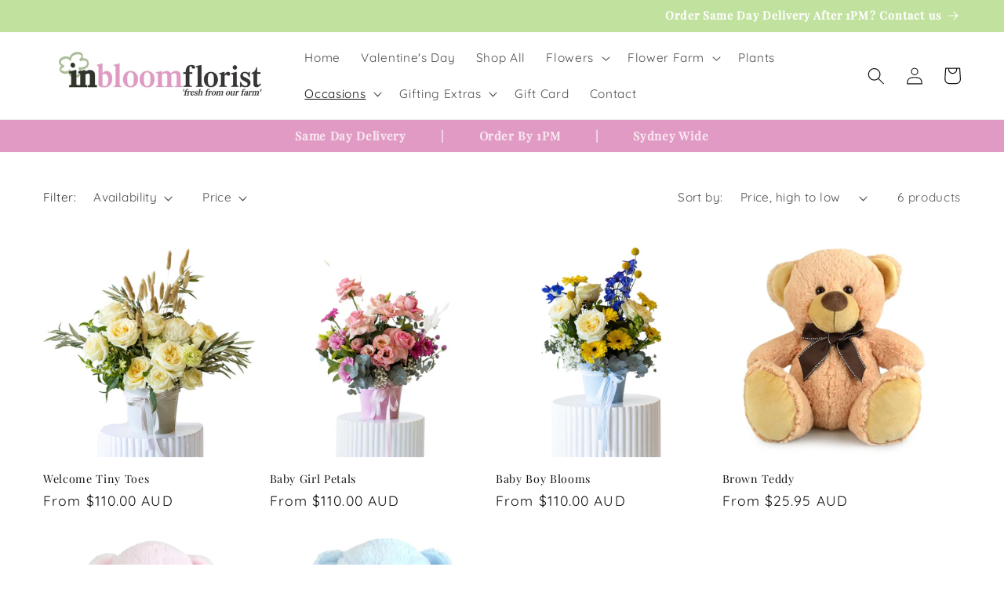

--- FILE ---
content_type: text/html; charset=utf-8
request_url: https://www.inbloomflorist.com.au/collections/new-baby-flowers
body_size: 42988
content:















<!doctype html>
<html class="no-js" lang="en">
  <head>
    
    <meta charset="utf-8">
    <meta http-equiv="X-UA-Compatible" content="IE=edge">
    <meta name="viewport" content="width=device-width,initial-scale=1">
    <meta name="theme-color" content="">
    <script type="application/ld+json">
{
  "@context": "https://schema.org",
  "@type": "Organization",
  "url": "https://www.inbloomflorist.com.au",
  "logo": "//www.inbloomflorist.com.au/cdn/shop/files/inbloom-site-icon.png?crop=center&height=32&v=1738047284&width=32"
}
</script>
<!-- Google tag (gtag.js) -->
<script async src="https://www.googletagmanager.com/gtag/js?id=G-PK3MSKX0B6"></script>
<script>
  window.dataLayer = window.dataLayer || [];
  function gtag(){dataLayer.push(arguments);}
  gtag('js', new Date());

  gtag('config', 'G-PK3MSKX0B6');
</script>
    <link rel="canonical" href="https://www.inbloomflorist.com.au/collections/new-baby-flowers">
    <link rel="preconnect" href="https://cdn.shopify.com" crossorigin><link rel="icon" type="image/png" href="//www.inbloomflorist.com.au/cdn/shop/files/inbloom-site-icon.png?crop=center&height=32&v=1738047284&width=32"><link rel="preconnect" href="https://fonts.shopifycdn.com" crossorigin><title>
      New Baby Flowers
 &ndash; Inbloom Florist Sydney</title>

    
      <meta name="description" content="Celebrate New Arrivals with Our Adorable New Baby Flowers Collection in Sydney &amp;amp; Northern Beaches Welcome to the sweetest celebration with our New Baby Flowers Collection, available for delivery across Sydney, Chatswood, Northern Beaches, and nearby suburbs. Where the joy of new life meets the beauty of fresh bloom">
    

    

<meta property="og:site_name" content="Inbloom Florist Sydney">
<meta property="og:url" content="https://www.inbloomflorist.com.au/collections/new-baby-flowers">
<meta property="og:title" content="New Baby Flowers">
<meta property="og:type" content="website">
<meta property="og:description" content="Celebrate New Arrivals with Our Adorable New Baby Flowers Collection in Sydney &amp;amp; Northern Beaches Welcome to the sweetest celebration with our New Baby Flowers Collection, available for delivery across Sydney, Chatswood, Northern Beaches, and nearby suburbs. Where the joy of new life meets the beauty of fresh bloom"><meta property="og:image" content="http://www.inbloomflorist.com.au/cdn/shop/collections/2B7A7434.jpg?v=1750123892">
  <meta property="og:image:secure_url" content="https://www.inbloomflorist.com.au/cdn/shop/collections/2B7A7434.jpg?v=1750123892">
  <meta property="og:image:width" content="893">
  <meta property="og:image:height" content="1018"><meta name="twitter:card" content="summary_large_image">
<meta name="twitter:title" content="New Baby Flowers">
<meta name="twitter:description" content="Celebrate New Arrivals with Our Adorable New Baby Flowers Collection in Sydney &amp;amp; Northern Beaches Welcome to the sweetest celebration with our New Baby Flowers Collection, available for delivery across Sydney, Chatswood, Northern Beaches, and nearby suburbs. Where the joy of new life meets the beauty of fresh bloom">


    <script src="//www.inbloomflorist.com.au/cdn/shop/t/11/assets/constants.js?v=165488195745554878101739777704" defer="defer"></script>
    <script src="//www.inbloomflorist.com.au/cdn/shop/t/11/assets/pubsub.js?v=2921868252632587581739777704" defer="defer"></script>
    <script src="//www.inbloomflorist.com.au/cdn/shop/t/11/assets/global.js?v=85297797553816670871739777704" defer="defer"></script>
    
  <script>window.performance && window.performance.mark && window.performance.mark('shopify.content_for_header.start');</script><meta name="facebook-domain-verification" content="l0q7wffzosbc82gym6hnoa8pgqmard">
<meta name="google-site-verification" content="IWxQ54l9E78u14oC954VD1ELK0RSNvW4Qh9P98OIyVQ">
<meta id="shopify-digital-wallet" name="shopify-digital-wallet" content="/71946305830/digital_wallets/dialog">
<link rel="alternate" type="application/atom+xml" title="Feed" href="/collections/new-baby-flowers.atom" />
<link rel="alternate" type="application/json+oembed" href="https://www.inbloomflorist.com.au/collections/new-baby-flowers.oembed">
<script async="async" src="/checkouts/internal/preloads.js?locale=en-AU"></script>
<script id="shopify-features" type="application/json">{"accessToken":"fea9b916dfcf86f06ef46b9bcbeb4307","betas":["rich-media-storefront-analytics"],"domain":"www.inbloomflorist.com.au","predictiveSearch":true,"shopId":71946305830,"locale":"en"}</script>
<script>var Shopify = Shopify || {};
Shopify.shop = "inbloomflorist-warringahmall.myshopify.com";
Shopify.locale = "en";
Shopify.currency = {"active":"AUD","rate":"1.0"};
Shopify.country = "AU";
Shopify.theme = {"name":"Copy of Dawn 17-02","id":176875929894,"schema_name":"Dawn","schema_version":"8.0.0","theme_store_id":887,"role":"main"};
Shopify.theme.handle = "null";
Shopify.theme.style = {"id":null,"handle":null};
Shopify.cdnHost = "www.inbloomflorist.com.au/cdn";
Shopify.routes = Shopify.routes || {};
Shopify.routes.root = "/";</script>
<script type="module">!function(o){(o.Shopify=o.Shopify||{}).modules=!0}(window);</script>
<script>!function(o){function n(){var o=[];function n(){o.push(Array.prototype.slice.apply(arguments))}return n.q=o,n}var t=o.Shopify=o.Shopify||{};t.loadFeatures=n(),t.autoloadFeatures=n()}(window);</script>
<script id="shop-js-analytics" type="application/json">{"pageType":"collection"}</script>
<script defer="defer" async type="module" src="//www.inbloomflorist.com.au/cdn/shopifycloud/shop-js/modules/v2/client.init-shop-cart-sync_BT-GjEfc.en.esm.js"></script>
<script defer="defer" async type="module" src="//www.inbloomflorist.com.au/cdn/shopifycloud/shop-js/modules/v2/chunk.common_D58fp_Oc.esm.js"></script>
<script defer="defer" async type="module" src="//www.inbloomflorist.com.au/cdn/shopifycloud/shop-js/modules/v2/chunk.modal_xMitdFEc.esm.js"></script>
<script type="module">
  await import("//www.inbloomflorist.com.au/cdn/shopifycloud/shop-js/modules/v2/client.init-shop-cart-sync_BT-GjEfc.en.esm.js");
await import("//www.inbloomflorist.com.au/cdn/shopifycloud/shop-js/modules/v2/chunk.common_D58fp_Oc.esm.js");
await import("//www.inbloomflorist.com.au/cdn/shopifycloud/shop-js/modules/v2/chunk.modal_xMitdFEc.esm.js");

  window.Shopify.SignInWithShop?.initShopCartSync?.({"fedCMEnabled":true,"windoidEnabled":true});

</script>
<script>(function() {
  var isLoaded = false;
  function asyncLoad() {
    if (isLoaded) return;
    isLoaded = true;
    var urls = ["https:\/\/sellup.herokuapp.com\/upseller.js?shop=inbloomflorist-warringahmall.myshopify.com","https:\/\/chimpstatic.com\/mcjs-connected\/js\/users\/42861bd4a799eb52a28d9d8c8\/849d4f1c88b4f050eda0f332d.js?shop=inbloomflorist-warringahmall.myshopify.com","https:\/\/na.shgcdn3.com\/pixel-collector.js?shop=inbloomflorist-warringahmall.myshopify.com"];
    for (var i = 0; i < urls.length; i++) {
      var s = document.createElement('script');
      s.type = 'text/javascript';
      s.async = true;
      s.src = urls[i];
      var x = document.getElementsByTagName('script')[0];
      x.parentNode.insertBefore(s, x);
    }
  };
  if(window.attachEvent) {
    window.attachEvent('onload', asyncLoad);
  } else {
    window.addEventListener('load', asyncLoad, false);
  }
})();</script>
<script id="__st">var __st={"a":71946305830,"offset":39600,"reqid":"f7ccadbf-7f0c-4d7c-bd54-7f52ed526e59-1769092039","pageurl":"www.inbloomflorist.com.au\/collections\/new-baby-flowers","u":"e4a7fe65754d","p":"collection","rtyp":"collection","rid":440347623718};</script>
<script>window.ShopifyPaypalV4VisibilityTracking = true;</script>
<script id="captcha-bootstrap">!function(){'use strict';const t='contact',e='account',n='new_comment',o=[[t,t],['blogs',n],['comments',n],[t,'customer']],c=[[e,'customer_login'],[e,'guest_login'],[e,'recover_customer_password'],[e,'create_customer']],r=t=>t.map((([t,e])=>`form[action*='/${t}']:not([data-nocaptcha='true']) input[name='form_type'][value='${e}']`)).join(','),a=t=>()=>t?[...document.querySelectorAll(t)].map((t=>t.form)):[];function s(){const t=[...o],e=r(t);return a(e)}const i='password',u='form_key',d=['recaptcha-v3-token','g-recaptcha-response','h-captcha-response',i],f=()=>{try{return window.sessionStorage}catch{return}},m='__shopify_v',_=t=>t.elements[u];function p(t,e,n=!1){try{const o=window.sessionStorage,c=JSON.parse(o.getItem(e)),{data:r}=function(t){const{data:e,action:n}=t;return t[m]||n?{data:e,action:n}:{data:t,action:n}}(c);for(const[e,n]of Object.entries(r))t.elements[e]&&(t.elements[e].value=n);n&&o.removeItem(e)}catch(o){console.error('form repopulation failed',{error:o})}}const l='form_type',E='cptcha';function T(t){t.dataset[E]=!0}const w=window,h=w.document,L='Shopify',v='ce_forms',y='captcha';let A=!1;((t,e)=>{const n=(g='f06e6c50-85a8-45c8-87d0-21a2b65856fe',I='https://cdn.shopify.com/shopifycloud/storefront-forms-hcaptcha/ce_storefront_forms_captcha_hcaptcha.v1.5.2.iife.js',D={infoText:'Protected by hCaptcha',privacyText:'Privacy',termsText:'Terms'},(t,e,n)=>{const o=w[L][v],c=o.bindForm;if(c)return c(t,g,e,D).then(n);var r;o.q.push([[t,g,e,D],n]),r=I,A||(h.body.append(Object.assign(h.createElement('script'),{id:'captcha-provider',async:!0,src:r})),A=!0)});var g,I,D;w[L]=w[L]||{},w[L][v]=w[L][v]||{},w[L][v].q=[],w[L][y]=w[L][y]||{},w[L][y].protect=function(t,e){n(t,void 0,e),T(t)},Object.freeze(w[L][y]),function(t,e,n,w,h,L){const[v,y,A,g]=function(t,e,n){const i=e?o:[],u=t?c:[],d=[...i,...u],f=r(d),m=r(i),_=r(d.filter((([t,e])=>n.includes(e))));return[a(f),a(m),a(_),s()]}(w,h,L),I=t=>{const e=t.target;return e instanceof HTMLFormElement?e:e&&e.form},D=t=>v().includes(t);t.addEventListener('submit',(t=>{const e=I(t);if(!e)return;const n=D(e)&&!e.dataset.hcaptchaBound&&!e.dataset.recaptchaBound,o=_(e),c=g().includes(e)&&(!o||!o.value);(n||c)&&t.preventDefault(),c&&!n&&(function(t){try{if(!f())return;!function(t){const e=f();if(!e)return;const n=_(t);if(!n)return;const o=n.value;o&&e.removeItem(o)}(t);const e=Array.from(Array(32),(()=>Math.random().toString(36)[2])).join('');!function(t,e){_(t)||t.append(Object.assign(document.createElement('input'),{type:'hidden',name:u})),t.elements[u].value=e}(t,e),function(t,e){const n=f();if(!n)return;const o=[...t.querySelectorAll(`input[type='${i}']`)].map((({name:t})=>t)),c=[...d,...o],r={};for(const[a,s]of new FormData(t).entries())c.includes(a)||(r[a]=s);n.setItem(e,JSON.stringify({[m]:1,action:t.action,data:r}))}(t,e)}catch(e){console.error('failed to persist form',e)}}(e),e.submit())}));const S=(t,e)=>{t&&!t.dataset[E]&&(n(t,e.some((e=>e===t))),T(t))};for(const o of['focusin','change'])t.addEventListener(o,(t=>{const e=I(t);D(e)&&S(e,y())}));const B=e.get('form_key'),M=e.get(l),P=B&&M;t.addEventListener('DOMContentLoaded',(()=>{const t=y();if(P)for(const e of t)e.elements[l].value===M&&p(e,B);[...new Set([...A(),...v().filter((t=>'true'===t.dataset.shopifyCaptcha))])].forEach((e=>S(e,t)))}))}(h,new URLSearchParams(w.location.search),n,t,e,['guest_login'])})(!0,!0)}();</script>
<script integrity="sha256-4kQ18oKyAcykRKYeNunJcIwy7WH5gtpwJnB7kiuLZ1E=" data-source-attribution="shopify.loadfeatures" defer="defer" src="//www.inbloomflorist.com.au/cdn/shopifycloud/storefront/assets/storefront/load_feature-a0a9edcb.js" crossorigin="anonymous"></script>
<script data-source-attribution="shopify.dynamic_checkout.dynamic.init">var Shopify=Shopify||{};Shopify.PaymentButton=Shopify.PaymentButton||{isStorefrontPortableWallets:!0,init:function(){window.Shopify.PaymentButton.init=function(){};var t=document.createElement("script");t.src="https://www.inbloomflorist.com.au/cdn/shopifycloud/portable-wallets/latest/portable-wallets.en.js",t.type="module",document.head.appendChild(t)}};
</script>
<script data-source-attribution="shopify.dynamic_checkout.buyer_consent">
  function portableWalletsHideBuyerConsent(e){var t=document.getElementById("shopify-buyer-consent"),n=document.getElementById("shopify-subscription-policy-button");t&&n&&(t.classList.add("hidden"),t.setAttribute("aria-hidden","true"),n.removeEventListener("click",e))}function portableWalletsShowBuyerConsent(e){var t=document.getElementById("shopify-buyer-consent"),n=document.getElementById("shopify-subscription-policy-button");t&&n&&(t.classList.remove("hidden"),t.removeAttribute("aria-hidden"),n.addEventListener("click",e))}window.Shopify?.PaymentButton&&(window.Shopify.PaymentButton.hideBuyerConsent=portableWalletsHideBuyerConsent,window.Shopify.PaymentButton.showBuyerConsent=portableWalletsShowBuyerConsent);
</script>
<script data-source-attribution="shopify.dynamic_checkout.cart.bootstrap">document.addEventListener("DOMContentLoaded",(function(){function t(){return document.querySelector("shopify-accelerated-checkout-cart, shopify-accelerated-checkout")}if(t())Shopify.PaymentButton.init();else{new MutationObserver((function(e,n){t()&&(Shopify.PaymentButton.init(),n.disconnect())})).observe(document.body,{childList:!0,subtree:!0})}}));
</script>
<script id="sections-script" data-sections="header,footer" defer="defer" src="//www.inbloomflorist.com.au/cdn/shop/t/11/compiled_assets/scripts.js?v=5693"></script>
<script>window.performance && window.performance.mark && window.performance.mark('shopify.content_for_header.end');</script>
  





  <script type="text/javascript">
    
      window.__shgMoneyFormat = window.__shgMoneyFormat || {"AUD":{"currency":"AUD","currency_symbol":"$","currency_symbol_location":"left","decimal_places":2,"decimal_separator":".","thousands_separator":","}};
    
    window.__shgCurrentCurrencyCode = window.__shgCurrentCurrencyCode || {
      currency: "AUD",
      currency_symbol: "$",
      decimal_separator: ".",
      thousands_separator: ",",
      decimal_places: 2,
      currency_symbol_location: "left"
    };
  </script>





    <style data-shopify>
      @font-face {
  font-family: Quicksand;
  font-weight: 400;
  font-style: normal;
  font-display: swap;
  src: url("//www.inbloomflorist.com.au/cdn/fonts/quicksand/quicksand_n4.bf8322a9d1da765aa396ad7b6eeb81930a6214de.woff2") format("woff2"),
       url("//www.inbloomflorist.com.au/cdn/fonts/quicksand/quicksand_n4.fa4cbd232d3483059e72b11f7239959a64c98426.woff") format("woff");
}

      @font-face {
  font-family: Quicksand;
  font-weight: 700;
  font-style: normal;
  font-display: swap;
  src: url("//www.inbloomflorist.com.au/cdn/fonts/quicksand/quicksand_n7.d375fe11182475f82f7bb6306a0a0e4018995610.woff2") format("woff2"),
       url("//www.inbloomflorist.com.au/cdn/fonts/quicksand/quicksand_n7.8ac2ae2fc4b90ef79aaa7aedb927d39f9f9aa3f4.woff") format("woff");
}

      
      
      @font-face {
  font-family: "Playfair Display";
  font-weight: 400;
  font-style: normal;
  font-display: swap;
  src: url("//www.inbloomflorist.com.au/cdn/fonts/playfair_display/playfairdisplay_n4.9980f3e16959dc89137cc1369bfc3ae98af1deb9.woff2") format("woff2"),
       url("//www.inbloomflorist.com.au/cdn/fonts/playfair_display/playfairdisplay_n4.c562b7c8e5637886a811d2a017f9e023166064ee.woff") format("woff");
}


      :root {
        --font-body-family: Quicksand, sans-serif;
        --font-body-style: normal;
        --font-body-weight: 400;
        --font-body-weight-bold: 700;

        --font-heading-family: "Playfair Display", serif;
        --font-heading-style: normal;
        --font-heading-weight: 400;

        --font-body-scale: 1.1;
        --font-heading-scale: 1.0;

        --color-base-text: 18, 18, 18;
        --color-shadow: 18, 18, 18;
        --color-base-background-1: 255, 255, 255;
        --color-base-background-2: 68, 68, 68;
        --color-base-solid-button-labels: 255, 255, 255;
        --color-base-outline-button-labels: 225, 154, 196;
        --color-base-accent-1: 193, 225, 159;
        --color-base-accent-2: 225, 154, 196;
        --payment-terms-background-color: #ffffff;

        --gradient-base-background-1: #ffffff;
        --gradient-base-background-2: #444444;
        --gradient-base-accent-1: #c1e19f;
        --gradient-base-accent-2: #e19ac4;

        --media-padding: px;
        --media-border-opacity: 0.05;
        --media-border-width: 1px;
        --media-radius: 0px;
        --media-shadow-opacity: 0.0;
        --media-shadow-horizontal-offset: 0px;
        --media-shadow-vertical-offset: 4px;
        --media-shadow-blur-radius: 5px;
        --media-shadow-visible: 0;

        --page-width: 160rem;
        --page-width-margin: 0rem;

        --product-card-image-padding: 0.0rem;
        --product-card-corner-radius: 0.0rem;
        --product-card-text-alignment: left;
        --product-card-border-width: 0.0rem;
        --product-card-border-opacity: 0.1;
        --product-card-shadow-opacity: 0.0;
        --product-card-shadow-visible: 0;
        --product-card-shadow-horizontal-offset: 0.0rem;
        --product-card-shadow-vertical-offset: 0.4rem;
        --product-card-shadow-blur-radius: 0.5rem;

        --collection-card-image-padding: 0.2rem;
        --collection-card-corner-radius: 0.0rem;
        --collection-card-text-alignment: center;
        --collection-card-border-width: 0.0rem;
        --collection-card-border-opacity: 0.1;
        --collection-card-shadow-opacity: 0.0;
        --collection-card-shadow-visible: 0;
        --collection-card-shadow-horizontal-offset: 0.0rem;
        --collection-card-shadow-vertical-offset: 0.4rem;
        --collection-card-shadow-blur-radius: 0.5rem;

        --blog-card-image-padding: 0.0rem;
        --blog-card-corner-radius: 0.0rem;
        --blog-card-text-alignment: left;
        --blog-card-border-width: 0.0rem;
        --blog-card-border-opacity: 0.1;
        --blog-card-shadow-opacity: 0.0;
        --blog-card-shadow-visible: 0;
        --blog-card-shadow-horizontal-offset: 0.0rem;
        --blog-card-shadow-vertical-offset: 0.4rem;
        --blog-card-shadow-blur-radius: 0.5rem;

        --badge-corner-radius: 4.0rem;

        --popup-border-width: 7px;
        --popup-border-opacity: 0.1;
        --popup-corner-radius: 28px;
        --popup-shadow-opacity: 0.0;
        --popup-shadow-horizontal-offset: 0px;
        --popup-shadow-vertical-offset: 4px;
        --popup-shadow-blur-radius: 5px;

        --drawer-border-width: 1px;
        --drawer-border-opacity: 0.1;
        --drawer-shadow-opacity: 0.0;
        --drawer-shadow-horizontal-offset: 0px;
        --drawer-shadow-vertical-offset: 4px;
        --drawer-shadow-blur-radius: 5px;

        --spacing-sections-desktop: 0px;
        --spacing-sections-mobile: 0px;

        --grid-desktop-vertical-spacing: 8px;
        --grid-desktop-horizontal-spacing: 8px;
        --grid-mobile-vertical-spacing: 4px;
        --grid-mobile-horizontal-spacing: 4px;

        --text-boxes-border-opacity: 0.1;
        --text-boxes-border-width: 0px;
        --text-boxes-radius: 0px;
        --text-boxes-shadow-opacity: 0.0;
        --text-boxes-shadow-visible: 0;
        --text-boxes-shadow-horizontal-offset: 0px;
        --text-boxes-shadow-vertical-offset: 4px;
        --text-boxes-shadow-blur-radius: 5px;

        --buttons-radius: 10px;
        --buttons-radius-outset: 12px;
        --buttons-border-width: 2px;
        --buttons-border-opacity: 0.4;
        --buttons-shadow-opacity: 0.0;
        --buttons-shadow-visible: 0;
        --buttons-shadow-horizontal-offset: 0px;
        --buttons-shadow-vertical-offset: 4px;
        --buttons-shadow-blur-radius: 0px;
        --buttons-border-offset: 0.3px;

        --inputs-radius: 0px;
        --inputs-border-width: 1px;
        --inputs-border-opacity: 0.55;
        --inputs-shadow-opacity: 0.0;
        --inputs-shadow-horizontal-offset: 0px;
        --inputs-margin-offset: 0px;
        --inputs-shadow-vertical-offset: 4px;
        --inputs-shadow-blur-radius: 5px;
        --inputs-radius-outset: 0px;

        --variant-pills-radius: 40px;
        --variant-pills-border-width: 1px;
        --variant-pills-border-opacity: 0.55;
        --variant-pills-shadow-opacity: 0.0;
        --variant-pills-shadow-horizontal-offset: 0px;
        --variant-pills-shadow-vertical-offset: 4px;
        --variant-pills-shadow-blur-radius: 5px;
      }

      *,
      *::before,
      *::after {
        box-sizing: inherit;
      }

      html {
        box-sizing: border-box;
        font-size: calc(var(--font-body-scale) * 62.5%);
        height: 100%;
      }

      body {
        display: grid;
        grid-template-rows: auto auto 1fr auto;
        grid-template-columns: 100%;
        min-height: 100%;
        margin: 0;
        font-size: 1.5rem;
        letter-spacing: 0.06rem;
        line-height: calc(1 + 0.8 / var(--font-body-scale));
        font-family: var(--font-body-family);
        font-style: var(--font-body-style);
        font-weight: var(--font-body-weight);
      }

      @media screen and (min-width: 750px) {
        body {
          font-size: 1.6rem;
        }
      }
    </style>

    <link href="//www.inbloomflorist.com.au/cdn/shop/t/11/assets/base.css?v=831047894957930821739777704" rel="stylesheet" type="text/css" media="all" />
<link rel="preload" as="font" href="//www.inbloomflorist.com.au/cdn/fonts/quicksand/quicksand_n4.bf8322a9d1da765aa396ad7b6eeb81930a6214de.woff2" type="font/woff2" crossorigin><link rel="preload" as="font" href="//www.inbloomflorist.com.au/cdn/fonts/playfair_display/playfairdisplay_n4.9980f3e16959dc89137cc1369bfc3ae98af1deb9.woff2" type="font/woff2" crossorigin><link rel="stylesheet" href="//www.inbloomflorist.com.au/cdn/shop/t/11/assets/component-predictive-search.css?v=85913294783299393391739777704" media="print" onload="this.media='all'"><script>document.documentElement.className = document.documentElement.className.replace('no-js', 'js');
    if (Shopify.designMode) {
      document.documentElement.classList.add('shopify-design-mode');
    }
    </script>
  
  

<script type="text/javascript">
  
    window.SHG_CUSTOMER = null;
  
</script>










<script src="https://cdn.shopify.com/extensions/19689677-6488-4a31-adf3-fcf4359c5fd9/forms-2295/assets/shopify-forms-loader.js" type="text/javascript" defer="defer"></script>
<script src="https://cdn.shopify.com/extensions/019b972e-1a02-76ca-b528-baf6366be1f4/order-delivery-date-time-72/assets/slots-script-tag.js" type="text/javascript" defer="defer"></script>
<script src="https://cdn.shopify.com/extensions/019b35a3-cff8-7eb0-85f4-edb1f960047c/avada-app-49/assets/avada-cookie.js" type="text/javascript" defer="defer"></script>
<link href="https://monorail-edge.shopifysvc.com" rel="dns-prefetch">
<script>(function(){if ("sendBeacon" in navigator && "performance" in window) {try {var session_token_from_headers = performance.getEntriesByType('navigation')[0].serverTiming.find(x => x.name == '_s').description;} catch {var session_token_from_headers = undefined;}var session_cookie_matches = document.cookie.match(/_shopify_s=([^;]*)/);var session_token_from_cookie = session_cookie_matches && session_cookie_matches.length === 2 ? session_cookie_matches[1] : "";var session_token = session_token_from_headers || session_token_from_cookie || "";function handle_abandonment_event(e) {var entries = performance.getEntries().filter(function(entry) {return /monorail-edge.shopifysvc.com/.test(entry.name);});if (!window.abandonment_tracked && entries.length === 0) {window.abandonment_tracked = true;var currentMs = Date.now();var navigation_start = performance.timing.navigationStart;var payload = {shop_id: 71946305830,url: window.location.href,navigation_start,duration: currentMs - navigation_start,session_token,page_type: "collection"};window.navigator.sendBeacon("https://monorail-edge.shopifysvc.com/v1/produce", JSON.stringify({schema_id: "online_store_buyer_site_abandonment/1.1",payload: payload,metadata: {event_created_at_ms: currentMs,event_sent_at_ms: currentMs}}));}}window.addEventListener('pagehide', handle_abandonment_event);}}());</script>
<script id="web-pixels-manager-setup">(function e(e,d,r,n,o){if(void 0===o&&(o={}),!Boolean(null===(a=null===(i=window.Shopify)||void 0===i?void 0:i.analytics)||void 0===a?void 0:a.replayQueue)){var i,a;window.Shopify=window.Shopify||{};var t=window.Shopify;t.analytics=t.analytics||{};var s=t.analytics;s.replayQueue=[],s.publish=function(e,d,r){return s.replayQueue.push([e,d,r]),!0};try{self.performance.mark("wpm:start")}catch(e){}var l=function(){var e={modern:/Edge?\/(1{2}[4-9]|1[2-9]\d|[2-9]\d{2}|\d{4,})\.\d+(\.\d+|)|Firefox\/(1{2}[4-9]|1[2-9]\d|[2-9]\d{2}|\d{4,})\.\d+(\.\d+|)|Chrom(ium|e)\/(9{2}|\d{3,})\.\d+(\.\d+|)|(Maci|X1{2}).+ Version\/(15\.\d+|(1[6-9]|[2-9]\d|\d{3,})\.\d+)([,.]\d+|)( \(\w+\)|)( Mobile\/\w+|) Safari\/|Chrome.+OPR\/(9{2}|\d{3,})\.\d+\.\d+|(CPU[ +]OS|iPhone[ +]OS|CPU[ +]iPhone|CPU IPhone OS|CPU iPad OS)[ +]+(15[._]\d+|(1[6-9]|[2-9]\d|\d{3,})[._]\d+)([._]\d+|)|Android:?[ /-](13[3-9]|1[4-9]\d|[2-9]\d{2}|\d{4,})(\.\d+|)(\.\d+|)|Android.+Firefox\/(13[5-9]|1[4-9]\d|[2-9]\d{2}|\d{4,})\.\d+(\.\d+|)|Android.+Chrom(ium|e)\/(13[3-9]|1[4-9]\d|[2-9]\d{2}|\d{4,})\.\d+(\.\d+|)|SamsungBrowser\/([2-9]\d|\d{3,})\.\d+/,legacy:/Edge?\/(1[6-9]|[2-9]\d|\d{3,})\.\d+(\.\d+|)|Firefox\/(5[4-9]|[6-9]\d|\d{3,})\.\d+(\.\d+|)|Chrom(ium|e)\/(5[1-9]|[6-9]\d|\d{3,})\.\d+(\.\d+|)([\d.]+$|.*Safari\/(?![\d.]+ Edge\/[\d.]+$))|(Maci|X1{2}).+ Version\/(10\.\d+|(1[1-9]|[2-9]\d|\d{3,})\.\d+)([,.]\d+|)( \(\w+\)|)( Mobile\/\w+|) Safari\/|Chrome.+OPR\/(3[89]|[4-9]\d|\d{3,})\.\d+\.\d+|(CPU[ +]OS|iPhone[ +]OS|CPU[ +]iPhone|CPU IPhone OS|CPU iPad OS)[ +]+(10[._]\d+|(1[1-9]|[2-9]\d|\d{3,})[._]\d+)([._]\d+|)|Android:?[ /-](13[3-9]|1[4-9]\d|[2-9]\d{2}|\d{4,})(\.\d+|)(\.\d+|)|Mobile Safari.+OPR\/([89]\d|\d{3,})\.\d+\.\d+|Android.+Firefox\/(13[5-9]|1[4-9]\d|[2-9]\d{2}|\d{4,})\.\d+(\.\d+|)|Android.+Chrom(ium|e)\/(13[3-9]|1[4-9]\d|[2-9]\d{2}|\d{4,})\.\d+(\.\d+|)|Android.+(UC? ?Browser|UCWEB|U3)[ /]?(15\.([5-9]|\d{2,})|(1[6-9]|[2-9]\d|\d{3,})\.\d+)\.\d+|SamsungBrowser\/(5\.\d+|([6-9]|\d{2,})\.\d+)|Android.+MQ{2}Browser\/(14(\.(9|\d{2,})|)|(1[5-9]|[2-9]\d|\d{3,})(\.\d+|))(\.\d+|)|K[Aa][Ii]OS\/(3\.\d+|([4-9]|\d{2,})\.\d+)(\.\d+|)/},d=e.modern,r=e.legacy,n=navigator.userAgent;return n.match(d)?"modern":n.match(r)?"legacy":"unknown"}(),u="modern"===l?"modern":"legacy",c=(null!=n?n:{modern:"",legacy:""})[u],f=function(e){return[e.baseUrl,"/wpm","/b",e.hashVersion,"modern"===e.buildTarget?"m":"l",".js"].join("")}({baseUrl:d,hashVersion:r,buildTarget:u}),m=function(e){var d=e.version,r=e.bundleTarget,n=e.surface,o=e.pageUrl,i=e.monorailEndpoint;return{emit:function(e){var a=e.status,t=e.errorMsg,s=(new Date).getTime(),l=JSON.stringify({metadata:{event_sent_at_ms:s},events:[{schema_id:"web_pixels_manager_load/3.1",payload:{version:d,bundle_target:r,page_url:o,status:a,surface:n,error_msg:t},metadata:{event_created_at_ms:s}}]});if(!i)return console&&console.warn&&console.warn("[Web Pixels Manager] No Monorail endpoint provided, skipping logging."),!1;try{return self.navigator.sendBeacon.bind(self.navigator)(i,l)}catch(e){}var u=new XMLHttpRequest;try{return u.open("POST",i,!0),u.setRequestHeader("Content-Type","text/plain"),u.send(l),!0}catch(e){return console&&console.warn&&console.warn("[Web Pixels Manager] Got an unhandled error while logging to Monorail."),!1}}}}({version:r,bundleTarget:l,surface:e.surface,pageUrl:self.location.href,monorailEndpoint:e.monorailEndpoint});try{o.browserTarget=l,function(e){var d=e.src,r=e.async,n=void 0===r||r,o=e.onload,i=e.onerror,a=e.sri,t=e.scriptDataAttributes,s=void 0===t?{}:t,l=document.createElement("script"),u=document.querySelector("head"),c=document.querySelector("body");if(l.async=n,l.src=d,a&&(l.integrity=a,l.crossOrigin="anonymous"),s)for(var f in s)if(Object.prototype.hasOwnProperty.call(s,f))try{l.dataset[f]=s[f]}catch(e){}if(o&&l.addEventListener("load",o),i&&l.addEventListener("error",i),u)u.appendChild(l);else{if(!c)throw new Error("Did not find a head or body element to append the script");c.appendChild(l)}}({src:f,async:!0,onload:function(){if(!function(){var e,d;return Boolean(null===(d=null===(e=window.Shopify)||void 0===e?void 0:e.analytics)||void 0===d?void 0:d.initialized)}()){var d=window.webPixelsManager.init(e)||void 0;if(d){var r=window.Shopify.analytics;r.replayQueue.forEach((function(e){var r=e[0],n=e[1],o=e[2];d.publishCustomEvent(r,n,o)})),r.replayQueue=[],r.publish=d.publishCustomEvent,r.visitor=d.visitor,r.initialized=!0}}},onerror:function(){return m.emit({status:"failed",errorMsg:"".concat(f," has failed to load")})},sri:function(e){var d=/^sha384-[A-Za-z0-9+/=]+$/;return"string"==typeof e&&d.test(e)}(c)?c:"",scriptDataAttributes:o}),m.emit({status:"loading"})}catch(e){m.emit({status:"failed",errorMsg:(null==e?void 0:e.message)||"Unknown error"})}}})({shopId: 71946305830,storefrontBaseUrl: "https://www.inbloomflorist.com.au",extensionsBaseUrl: "https://extensions.shopifycdn.com/cdn/shopifycloud/web-pixels-manager",monorailEndpoint: "https://monorail-edge.shopifysvc.com/unstable/produce_batch",surface: "storefront-renderer",enabledBetaFlags: ["2dca8a86"],webPixelsConfigList: [{"id":"2008809766","configuration":"{\"accountID\":\"inbloomflorist-warringahmall\"}","eventPayloadVersion":"v1","runtimeContext":"STRICT","scriptVersion":"5503eca56790d6863e31590c8c364ee3","type":"APP","apiClientId":12388204545,"privacyPurposes":["ANALYTICS","MARKETING","SALE_OF_DATA"],"dataSharingAdjustments":{"protectedCustomerApprovalScopes":["read_customer_email","read_customer_name","read_customer_personal_data","read_customer_phone"]}},{"id":"1483571494","configuration":"{\"site_id\":\"2164d007-9ed4-4279-bd42-ef66f9c3eb41\",\"analytics_endpoint\":\"https:\\\/\\\/na.shgcdn3.com\"}","eventPayloadVersion":"v1","runtimeContext":"STRICT","scriptVersion":"695709fc3f146fa50a25299517a954f2","type":"APP","apiClientId":1158168,"privacyPurposes":["ANALYTICS","MARKETING","SALE_OF_DATA"],"dataSharingAdjustments":{"protectedCustomerApprovalScopes":["read_customer_personal_data"]}},{"id":"728465702","configuration":"{\"config\":\"{\\\"google_tag_ids\\\":[\\\"G-PK3MSKX0B6\\\",\\\"GT-NCLZNT4\\\"],\\\"target_country\\\":\\\"AU\\\",\\\"gtag_events\\\":[{\\\"type\\\":\\\"begin_checkout\\\",\\\"action_label\\\":[\\\"G-PK3MSKX0B6\\\",\\\"AW-11401525807\\\/0NEjCPjz9bUaEK_01bwq\\\"]},{\\\"type\\\":\\\"search\\\",\\\"action_label\\\":[\\\"G-PK3MSKX0B6\\\",\\\"AW-11401525807\\\/27yoCIL79bUaEK_01bwq\\\"]},{\\\"type\\\":\\\"view_item\\\",\\\"action_label\\\":[\\\"G-PK3MSKX0B6\\\",\\\"AW-11401525807\\\/tcT1CP_69bUaEK_01bwq\\\",\\\"MC-T6153SM5KH\\\"]},{\\\"type\\\":\\\"purchase\\\",\\\"action_label\\\":[\\\"G-PK3MSKX0B6\\\",\\\"AW-11401525807\\\/VCo8CPXz9bUaEK_01bwq\\\",\\\"MC-T6153SM5KH\\\"]},{\\\"type\\\":\\\"page_view\\\",\\\"action_label\\\":[\\\"G-PK3MSKX0B6\\\",\\\"AW-11401525807\\\/cOU9CP7z9bUaEK_01bwq\\\",\\\"MC-T6153SM5KH\\\"]},{\\\"type\\\":\\\"add_payment_info\\\",\\\"action_label\\\":[\\\"G-PK3MSKX0B6\\\",\\\"AW-11401525807\\\/z-IwCIX79bUaEK_01bwq\\\"]},{\\\"type\\\":\\\"add_to_cart\\\",\\\"action_label\\\":[\\\"G-PK3MSKX0B6\\\",\\\"AW-11401525807\\\/VGMMCPvz9bUaEK_01bwq\\\"]}],\\\"enable_monitoring_mode\\\":false}\"}","eventPayloadVersion":"v1","runtimeContext":"OPEN","scriptVersion":"b2a88bafab3e21179ed38636efcd8a93","type":"APP","apiClientId":1780363,"privacyPurposes":[],"dataSharingAdjustments":{"protectedCustomerApprovalScopes":["read_customer_address","read_customer_email","read_customer_name","read_customer_personal_data","read_customer_phone"]}},{"id":"689602854","configuration":"{\"pixelCode\":\"CLNO7O3C77UE4LO0U32G\"}","eventPayloadVersion":"v1","runtimeContext":"STRICT","scriptVersion":"22e92c2ad45662f435e4801458fb78cc","type":"APP","apiClientId":4383523,"privacyPurposes":["ANALYTICS","MARKETING","SALE_OF_DATA"],"dataSharingAdjustments":{"protectedCustomerApprovalScopes":["read_customer_address","read_customer_email","read_customer_name","read_customer_personal_data","read_customer_phone"]}},{"id":"335348006","configuration":"{\"pixel_id\":\"402674650410501\",\"pixel_type\":\"facebook_pixel\",\"metaapp_system_user_token\":\"-\"}","eventPayloadVersion":"v1","runtimeContext":"OPEN","scriptVersion":"ca16bc87fe92b6042fbaa3acc2fbdaa6","type":"APP","apiClientId":2329312,"privacyPurposes":["ANALYTICS","MARKETING","SALE_OF_DATA"],"dataSharingAdjustments":{"protectedCustomerApprovalScopes":["read_customer_address","read_customer_email","read_customer_name","read_customer_personal_data","read_customer_phone"]}},{"id":"shopify-app-pixel","configuration":"{}","eventPayloadVersion":"v1","runtimeContext":"STRICT","scriptVersion":"0450","apiClientId":"shopify-pixel","type":"APP","privacyPurposes":["ANALYTICS","MARKETING"]},{"id":"shopify-custom-pixel","eventPayloadVersion":"v1","runtimeContext":"LAX","scriptVersion":"0450","apiClientId":"shopify-pixel","type":"CUSTOM","privacyPurposes":["ANALYTICS","MARKETING"]}],isMerchantRequest: false,initData: {"shop":{"name":"Inbloom Florist Sydney","paymentSettings":{"currencyCode":"AUD"},"myshopifyDomain":"inbloomflorist-warringahmall.myshopify.com","countryCode":"AU","storefrontUrl":"https:\/\/www.inbloomflorist.com.au"},"customer":null,"cart":null,"checkout":null,"productVariants":[],"purchasingCompany":null},},"https://www.inbloomflorist.com.au/cdn","fcfee988w5aeb613cpc8e4bc33m6693e112",{"modern":"","legacy":""},{"shopId":"71946305830","storefrontBaseUrl":"https:\/\/www.inbloomflorist.com.au","extensionBaseUrl":"https:\/\/extensions.shopifycdn.com\/cdn\/shopifycloud\/web-pixels-manager","surface":"storefront-renderer","enabledBetaFlags":"[\"2dca8a86\"]","isMerchantRequest":"false","hashVersion":"fcfee988w5aeb613cpc8e4bc33m6693e112","publish":"custom","events":"[[\"page_viewed\",{}],[\"collection_viewed\",{\"collection\":{\"id\":\"440347623718\",\"title\":\"New Baby Flowers\",\"productVariants\":[{\"price\":{\"amount\":110.0,\"currencyCode\":\"AUD\"},\"product\":{\"title\":\"Welcome Tiny Toes\",\"vendor\":\"Inbloom Florist\",\"id\":\"8602197917990\",\"untranslatedTitle\":\"Welcome Tiny Toes\",\"url\":\"\/products\/baby\",\"type\":\"Tin\"},\"id\":\"46454626484518\",\"image\":{\"src\":\"\/\/www.inbloomflorist.com.au\/cdn\/shop\/files\/20231114_035239096_iOS.jpg?v=1700097503\"},\"sku\":\"INB-BABY-003-Classic\",\"title\":\"Classic\",\"untranslatedTitle\":\"Classic\"},{\"price\":{\"amount\":110.0,\"currencyCode\":\"AUD\"},\"product\":{\"title\":\"Baby Girl Petals\",\"vendor\":\"Inbloom Florist\",\"id\":\"8602197885222\",\"untranslatedTitle\":\"Baby Girl Petals\",\"url\":\"\/products\/babygirl\",\"type\":\"Tin\"},\"id\":\"46454626418982\",\"image\":{\"src\":\"\/\/www.inbloomflorist.com.au\/cdn\/shop\/files\/20231114_020230219_iOS.jpg?v=1699927463\"},\"sku\":\"INB-BABY-002-Classic\",\"title\":\"Classic\",\"untranslatedTitle\":\"Classic\"},{\"price\":{\"amount\":110.0,\"currencyCode\":\"AUD\"},\"product\":{\"title\":\"Baby Boy Blooms\",\"vendor\":\"Inbloom Florist\",\"id\":\"8602197819686\",\"untranslatedTitle\":\"Baby Boy Blooms\",\"url\":\"\/products\/babyboy\",\"type\":\"Tin\"},\"id\":\"46454626320678\",\"image\":{\"src\":\"\/\/www.inbloomflorist.com.au\/cdn\/shop\/files\/20231114_015107800_iOS.jpg?v=1699927440\"},\"sku\":\"INB-BABY-001-Classic\",\"title\":\"Classic\",\"untranslatedTitle\":\"Classic\"},{\"price\":{\"amount\":25.95,\"currencyCode\":\"AUD\"},\"product\":{\"title\":\"Brown Teddy\",\"vendor\":\"Inbloom Florist\",\"id\":\"8602217677094\",\"untranslatedTitle\":\"Brown Teddy\",\"url\":\"\/products\/brown-teddy\",\"type\":\"Teddy\"},\"id\":\"46454686286118\",\"image\":{\"src\":\"\/\/www.inbloomflorist.com.au\/cdn\/shop\/files\/20231031_031616237_iOS.jpg?v=1698722303\"},\"sku\":\"INB-TED-038-Bwn-Medium\",\"title\":\"Medium \/ Brown\",\"untranslatedTitle\":\"Medium \/ Brown\"},{\"price\":{\"amount\":25.95,\"currencyCode\":\"AUD\"},\"product\":{\"title\":\"Pink Teddy\",\"vendor\":\"Inbloom Florist\",\"id\":\"8602217644326\",\"untranslatedTitle\":\"Pink Teddy\",\"url\":\"\/products\/pink-teddy\",\"type\":\"Teddy\"},\"id\":\"46454686187814\",\"image\":{\"src\":\"\/\/www.inbloomflorist.com.au\/cdn\/shop\/files\/20231031_032007923_iOS.jpg?v=1698722513\"},\"sku\":\"INB-TED-038-Pnk-Medium\",\"title\":\"Medium \/ Pink\",\"untranslatedTitle\":\"Medium \/ Pink\"},{\"price\":{\"amount\":25.95,\"currencyCode\":\"AUD\"},\"product\":{\"title\":\"Blue Teddy\",\"vendor\":\"Inbloom Florist\",\"id\":\"8602217578790\",\"untranslatedTitle\":\"Blue Teddy\",\"url\":\"\/products\/blue-teddy\",\"type\":\"Teddy\"},\"id\":\"46454686056742\",\"image\":{\"src\":\"\/\/www.inbloomflorist.com.au\/cdn\/shop\/files\/20231031_025847684_iOS.jpg?v=1698722126\"},\"sku\":\"INB-TED-038-Blu-Medium\",\"title\":\"Medium \/ Blue\",\"untranslatedTitle\":\"Medium \/ Blue\"}]}}]]"});</script><script>
  window.ShopifyAnalytics = window.ShopifyAnalytics || {};
  window.ShopifyAnalytics.meta = window.ShopifyAnalytics.meta || {};
  window.ShopifyAnalytics.meta.currency = 'AUD';
  var meta = {"products":[{"id":8602197917990,"gid":"gid:\/\/shopify\/Product\/8602197917990","vendor":"Inbloom Florist","type":"Tin","handle":"baby","variants":[{"id":46454626484518,"price":11000,"name":"Welcome Tiny Toes - Classic","public_title":"Classic","sku":"INB-BABY-003-Classic"},{"id":46454626517286,"price":14000,"name":"Welcome Tiny Toes - Luxe","public_title":"Luxe","sku":"INB-BABY-003-Luxe"}],"remote":false},{"id":8602197885222,"gid":"gid:\/\/shopify\/Product\/8602197885222","vendor":"Inbloom Florist","type":"Tin","handle":"babygirl","variants":[{"id":46454626418982,"price":11000,"name":"Baby Girl Petals - Classic","public_title":"Classic","sku":"INB-BABY-002-Classic"},{"id":46454626451750,"price":14000,"name":"Baby Girl Petals - Luxe","public_title":"Luxe","sku":"INB-BABY-002-Luxe"}],"remote":false},{"id":8602197819686,"gid":"gid:\/\/shopify\/Product\/8602197819686","vendor":"Inbloom Florist","type":"Tin","handle":"babyboy","variants":[{"id":46454626320678,"price":11000,"name":"Baby Boy Blooms - Classic","public_title":"Classic","sku":"INB-BABY-001-Classic"},{"id":46454626353446,"price":14000,"name":"Baby Boy Blooms - Luxe","public_title":"Luxe","sku":"INB-BABY-001-Luxe"}],"remote":false},{"id":8602217677094,"gid":"gid:\/\/shopify\/Product\/8602217677094","vendor":"Inbloom Florist","type":"Teddy","handle":"brown-teddy","variants":[{"id":46454686286118,"price":2595,"name":"Brown Teddy - Medium \/ Brown","public_title":"Medium \/ Brown","sku":"INB-TED-038-Bwn-Medium"},{"id":46454686318886,"price":3595,"name":"Brown Teddy - Large \/ Brown","public_title":"Large \/ Brown","sku":"INB-TED-038-Bwn-Large"}],"remote":false},{"id":8602217644326,"gid":"gid:\/\/shopify\/Product\/8602217644326","vendor":"Inbloom Florist","type":"Teddy","handle":"pink-teddy","variants":[{"id":46454686187814,"price":2595,"name":"Pink Teddy - Medium \/ Pink","public_title":"Medium \/ Pink","sku":"INB-TED-038-Pnk-Medium"},{"id":46454686220582,"price":3595,"name":"Pink Teddy - Large \/ Pink","public_title":"Large \/ Pink","sku":"INB-TED-038-Pnk-Large"}],"remote":false},{"id":8602217578790,"gid":"gid:\/\/shopify\/Product\/8602217578790","vendor":"Inbloom Florist","type":"Teddy","handle":"blue-teddy","variants":[{"id":46454686056742,"price":2595,"name":"Blue Teddy - Medium \/ Blue","public_title":"Medium \/ Blue","sku":"INB-TED-038-Blu-Medium"},{"id":46454686089510,"price":3595,"name":"Blue Teddy - Large \/ Blue","public_title":"Large \/ Blue","sku":"INB-TED-038-Blu-Large"}],"remote":false}],"page":{"pageType":"collection","resourceType":"collection","resourceId":440347623718,"requestId":"f7ccadbf-7f0c-4d7c-bd54-7f52ed526e59-1769092039"}};
  for (var attr in meta) {
    window.ShopifyAnalytics.meta[attr] = meta[attr];
  }
</script>
<script class="analytics">
  (function () {
    var customDocumentWrite = function(content) {
      var jquery = null;

      if (window.jQuery) {
        jquery = window.jQuery;
      } else if (window.Checkout && window.Checkout.$) {
        jquery = window.Checkout.$;
      }

      if (jquery) {
        jquery('body').append(content);
      }
    };

    var hasLoggedConversion = function(token) {
      if (token) {
        return document.cookie.indexOf('loggedConversion=' + token) !== -1;
      }
      return false;
    }

    var setCookieIfConversion = function(token) {
      if (token) {
        var twoMonthsFromNow = new Date(Date.now());
        twoMonthsFromNow.setMonth(twoMonthsFromNow.getMonth() + 2);

        document.cookie = 'loggedConversion=' + token + '; expires=' + twoMonthsFromNow;
      }
    }

    var trekkie = window.ShopifyAnalytics.lib = window.trekkie = window.trekkie || [];
    if (trekkie.integrations) {
      return;
    }
    trekkie.methods = [
      'identify',
      'page',
      'ready',
      'track',
      'trackForm',
      'trackLink'
    ];
    trekkie.factory = function(method) {
      return function() {
        var args = Array.prototype.slice.call(arguments);
        args.unshift(method);
        trekkie.push(args);
        return trekkie;
      };
    };
    for (var i = 0; i < trekkie.methods.length; i++) {
      var key = trekkie.methods[i];
      trekkie[key] = trekkie.factory(key);
    }
    trekkie.load = function(config) {
      trekkie.config = config || {};
      trekkie.config.initialDocumentCookie = document.cookie;
      var first = document.getElementsByTagName('script')[0];
      var script = document.createElement('script');
      script.type = 'text/javascript';
      script.onerror = function(e) {
        var scriptFallback = document.createElement('script');
        scriptFallback.type = 'text/javascript';
        scriptFallback.onerror = function(error) {
                var Monorail = {
      produce: function produce(monorailDomain, schemaId, payload) {
        var currentMs = new Date().getTime();
        var event = {
          schema_id: schemaId,
          payload: payload,
          metadata: {
            event_created_at_ms: currentMs,
            event_sent_at_ms: currentMs
          }
        };
        return Monorail.sendRequest("https://" + monorailDomain + "/v1/produce", JSON.stringify(event));
      },
      sendRequest: function sendRequest(endpointUrl, payload) {
        // Try the sendBeacon API
        if (window && window.navigator && typeof window.navigator.sendBeacon === 'function' && typeof window.Blob === 'function' && !Monorail.isIos12()) {
          var blobData = new window.Blob([payload], {
            type: 'text/plain'
          });

          if (window.navigator.sendBeacon(endpointUrl, blobData)) {
            return true;
          } // sendBeacon was not successful

        } // XHR beacon

        var xhr = new XMLHttpRequest();

        try {
          xhr.open('POST', endpointUrl);
          xhr.setRequestHeader('Content-Type', 'text/plain');
          xhr.send(payload);
        } catch (e) {
          console.log(e);
        }

        return false;
      },
      isIos12: function isIos12() {
        return window.navigator.userAgent.lastIndexOf('iPhone; CPU iPhone OS 12_') !== -1 || window.navigator.userAgent.lastIndexOf('iPad; CPU OS 12_') !== -1;
      }
    };
    Monorail.produce('monorail-edge.shopifysvc.com',
      'trekkie_storefront_load_errors/1.1',
      {shop_id: 71946305830,
      theme_id: 176875929894,
      app_name: "storefront",
      context_url: window.location.href,
      source_url: "//www.inbloomflorist.com.au/cdn/s/trekkie.storefront.1bbfab421998800ff09850b62e84b8915387986d.min.js"});

        };
        scriptFallback.async = true;
        scriptFallback.src = '//www.inbloomflorist.com.au/cdn/s/trekkie.storefront.1bbfab421998800ff09850b62e84b8915387986d.min.js';
        first.parentNode.insertBefore(scriptFallback, first);
      };
      script.async = true;
      script.src = '//www.inbloomflorist.com.au/cdn/s/trekkie.storefront.1bbfab421998800ff09850b62e84b8915387986d.min.js';
      first.parentNode.insertBefore(script, first);
    };
    trekkie.load(
      {"Trekkie":{"appName":"storefront","development":false,"defaultAttributes":{"shopId":71946305830,"isMerchantRequest":null,"themeId":176875929894,"themeCityHash":"12909195920125153839","contentLanguage":"en","currency":"AUD","eventMetadataId":"d7610a48-b3a6-4f9a-8138-a4e57efc0b62"},"isServerSideCookieWritingEnabled":true,"monorailRegion":"shop_domain","enabledBetaFlags":["65f19447"]},"Session Attribution":{},"S2S":{"facebookCapiEnabled":true,"source":"trekkie-storefront-renderer","apiClientId":580111}}
    );

    var loaded = false;
    trekkie.ready(function() {
      if (loaded) return;
      loaded = true;

      window.ShopifyAnalytics.lib = window.trekkie;

      var originalDocumentWrite = document.write;
      document.write = customDocumentWrite;
      try { window.ShopifyAnalytics.merchantGoogleAnalytics.call(this); } catch(error) {};
      document.write = originalDocumentWrite;

      window.ShopifyAnalytics.lib.page(null,{"pageType":"collection","resourceType":"collection","resourceId":440347623718,"requestId":"f7ccadbf-7f0c-4d7c-bd54-7f52ed526e59-1769092039","shopifyEmitted":true});

      var match = window.location.pathname.match(/checkouts\/(.+)\/(thank_you|post_purchase)/)
      var token = match? match[1]: undefined;
      if (!hasLoggedConversion(token)) {
        setCookieIfConversion(token);
        window.ShopifyAnalytics.lib.track("Viewed Product Category",{"currency":"AUD","category":"Collection: new-baby-flowers","collectionName":"new-baby-flowers","collectionId":440347623718,"nonInteraction":true},undefined,undefined,{"shopifyEmitted":true});
      }
    });


        var eventsListenerScript = document.createElement('script');
        eventsListenerScript.async = true;
        eventsListenerScript.src = "//www.inbloomflorist.com.au/cdn/shopifycloud/storefront/assets/shop_events_listener-3da45d37.js";
        document.getElementsByTagName('head')[0].appendChild(eventsListenerScript);

})();</script>
<script
  defer
  src="https://www.inbloomflorist.com.au/cdn/shopifycloud/perf-kit/shopify-perf-kit-3.0.4.min.js"
  data-application="storefront-renderer"
  data-shop-id="71946305830"
  data-render-region="gcp-us-central1"
  data-page-type="collection"
  data-theme-instance-id="176875929894"
  data-theme-name="Dawn"
  data-theme-version="8.0.0"
  data-monorail-region="shop_domain"
  data-resource-timing-sampling-rate="10"
  data-shs="true"
  data-shs-beacon="true"
  data-shs-export-with-fetch="true"
  data-shs-logs-sample-rate="1"
  data-shs-beacon-endpoint="https://www.inbloomflorist.com.au/api/collect"
></script>
</head>

  <body class="gradient">
    <div id="popup-rating-widget"><script id="popup-rating-widget-script" src="https://widget.reviewability.com/js/popupWidget.min.js" data-gfspw="https://app.revu.cloud/popup-pixel/get/a1db8ac879b158167d8674b8ef0eb77dc5f5f86c" async></script></div> 
    <a class="skip-to-content-link button visually-hidden" href="#MainContent">
      Skip to content
    </a><!-- BEGIN sections: header-group -->
<div id="shopify-section-sections--24400822206758__announcement-bar" class="shopify-section shopify-section-group-header-group announcement-bar-section"><div class="announcement-bar color-accent-1 gradient" role="region" aria-label="Announcement" ><a href="/pages/contact" class="announcement-bar__link link link--text focus-inset animate-arrow"><div class="page-width">
                <p class="announcement-bar__message right h5">
                  <span>Order Same Day Delivery After 1PM? Contact us</span><svg
  viewBox="0 0 14 10"
  fill="none"
  aria-hidden="true"
  focusable="false"
  class="icon icon-arrow"
  xmlns="http://www.w3.org/2000/svg"
>
  <path fill-rule="evenodd" clip-rule="evenodd" d="M8.537.808a.5.5 0 01.817-.162l4 4a.5.5 0 010 .708l-4 4a.5.5 0 11-.708-.708L11.793 5.5H1a.5.5 0 010-1h10.793L8.646 1.354a.5.5 0 01-.109-.546z" fill="currentColor">
</svg>

</p>
              </div></a></div>
<style> #shopify-section-sections--24400822206758__announcement-bar .announcement-bar__message {font-weight: bold;} </style></div><div id="shopify-section-sections--24400822206758__header" class="shopify-section shopify-section-group-header-group section-header"><link rel="stylesheet" href="//www.inbloomflorist.com.au/cdn/shop/t/11/assets/component-list-menu.css?v=151968516119678728991739777704" media="print" onload="this.media='all'">
<link rel="stylesheet" href="//www.inbloomflorist.com.au/cdn/shop/t/11/assets/component-search.css?v=184225813856820874251739777704" media="print" onload="this.media='all'">
<link rel="stylesheet" href="//www.inbloomflorist.com.au/cdn/shop/t/11/assets/component-menu-drawer.css?v=182311192829367774911739777704" media="print" onload="this.media='all'">
<link rel="stylesheet" href="//www.inbloomflorist.com.au/cdn/shop/t/11/assets/component-cart-notification.css?v=137625604348931474661739777704" media="print" onload="this.media='all'">
<link rel="stylesheet" href="//www.inbloomflorist.com.au/cdn/shop/t/11/assets/component-cart-items.css?v=23917223812499722491739777704" media="print" onload="this.media='all'"><link rel="stylesheet" href="//www.inbloomflorist.com.au/cdn/shop/t/11/assets/component-price.css?v=65402837579211014041739777704" media="print" onload="this.media='all'">
  <link rel="stylesheet" href="//www.inbloomflorist.com.au/cdn/shop/t/11/assets/component-loading-overlay.css?v=167310470843593579841739777704" media="print" onload="this.media='all'"><link rel="stylesheet" href="//www.inbloomflorist.com.au/cdn/shop/t/11/assets/component-mega-menu.css?v=106454108107686398031739777704" media="print" onload="this.media='all'">
  <noscript><link href="//www.inbloomflorist.com.au/cdn/shop/t/11/assets/component-mega-menu.css?v=106454108107686398031739777704" rel="stylesheet" type="text/css" media="all" /></noscript><noscript><link href="//www.inbloomflorist.com.au/cdn/shop/t/11/assets/component-list-menu.css?v=151968516119678728991739777704" rel="stylesheet" type="text/css" media="all" /></noscript>
<noscript><link href="//www.inbloomflorist.com.au/cdn/shop/t/11/assets/component-search.css?v=184225813856820874251739777704" rel="stylesheet" type="text/css" media="all" /></noscript>
<noscript><link href="//www.inbloomflorist.com.au/cdn/shop/t/11/assets/component-menu-drawer.css?v=182311192829367774911739777704" rel="stylesheet" type="text/css" media="all" /></noscript>
<noscript><link href="//www.inbloomflorist.com.au/cdn/shop/t/11/assets/component-cart-notification.css?v=137625604348931474661739777704" rel="stylesheet" type="text/css" media="all" /></noscript>
<noscript><link href="//www.inbloomflorist.com.au/cdn/shop/t/11/assets/component-cart-items.css?v=23917223812499722491739777704" rel="stylesheet" type="text/css" media="all" /></noscript>

<style>
  header-drawer {
    justify-self: start;
    margin-left: -1.2rem;
  }

  .header__heading-logo {
    max-width: 290px;
  }@media screen and (min-width: 990px) {
    header-drawer {
      display: none;
    }
  }

  .menu-drawer-container {
    display: flex;
  }

  .list-menu {
    list-style: none;
    padding: 0;
    margin: 0;
  }

  .list-menu--inline {
    display: inline-flex;
    flex-wrap: wrap;
  }

  summary.list-menu__item {
    padding-right: 2.7rem;
  }

  .list-menu__item {
    display: flex;
    align-items: center;
    line-height: calc(1 + 0.3 / var(--font-body-scale));
  }

  .list-menu__item--link {
    text-decoration: none;
    padding-bottom: 1rem;
    padding-top: 1rem;
    line-height: calc(1 + 0.8 / var(--font-body-scale));
  }

  @media screen and (min-width: 750px) {
    .list-menu__item--link {
      padding-bottom: 0.5rem;
      padding-top: 0.5rem;
    }
  }
</style><style data-shopify>.header {
    padding-top: 0px;
    padding-bottom: 0px;
  }

  .section-header {
    position: sticky; /* This is for fixing a Safari z-index issue. PR #2147 */
    margin-bottom: 0px;
  }

  @media screen and (min-width: 750px) {
    .section-header {
      margin-bottom: 0px;
    }
  }

  @media screen and (min-width: 990px) {
    .header {
      padding-top: 0px;
      padding-bottom: 0px;
    }
  }</style><script src="//www.inbloomflorist.com.au/cdn/shop/t/11/assets/details-disclosure.js?v=153497636716254413831739777704" defer="defer"></script>
<script src="//www.inbloomflorist.com.au/cdn/shop/t/11/assets/details-modal.js?v=4511761896672669691739777704" defer="defer"></script>
<script src="//www.inbloomflorist.com.au/cdn/shop/t/11/assets/cart-notification.js?v=160453272920806432391739777704" defer="defer"></script>
<script src="//www.inbloomflorist.com.au/cdn/shop/t/11/assets/search-form.js?v=113639710312857635801739777704" defer="defer"></script><svg xmlns="http://www.w3.org/2000/svg" class="hidden">
  <symbol id="icon-search" viewbox="0 0 18 19" fill="none">
    <path fill-rule="evenodd" clip-rule="evenodd" d="M11.03 11.68A5.784 5.784 0 112.85 3.5a5.784 5.784 0 018.18 8.18zm.26 1.12a6.78 6.78 0 11.72-.7l5.4 5.4a.5.5 0 11-.71.7l-5.41-5.4z" fill="currentColor"/>
  </symbol>

  <symbol id="icon-reset" class="icon icon-close"  fill="none" viewBox="0 0 18 18" stroke="currentColor">
    <circle r="8.5" cy="9" cx="9" stroke-opacity="0.2"/>
    <path d="M6.82972 6.82915L1.17193 1.17097" stroke-linecap="round" stroke-linejoin="round" transform="translate(5 5)"/>
    <path d="M1.22896 6.88502L6.77288 1.11523" stroke-linecap="round" stroke-linejoin="round" transform="translate(5 5)"/>
  </symbol>

  <symbol id="icon-close" class="icon icon-close" fill="none" viewBox="0 0 18 17">
    <path d="M.865 15.978a.5.5 0 00.707.707l7.433-7.431 7.579 7.282a.501.501 0 00.846-.37.5.5 0 00-.153-.351L9.712 8.546l7.417-7.416a.5.5 0 10-.707-.708L8.991 7.853 1.413.573a.5.5 0 10-.693.72l7.563 7.268-7.418 7.417z" fill="currentColor">
  </symbol>
</svg>
<sticky-header data-sticky-type="on-scroll-up" class="header-wrapper color-background-1 gradient header-wrapper--border-bottom">
  <header class="header header--middle-left header--mobile-center page-width header--has-menu"><header-drawer data-breakpoint="tablet">
        <details id="Details-menu-drawer-container" class="menu-drawer-container">
          <summary class="header__icon header__icon--menu header__icon--summary link focus-inset" aria-label="Menu">
            <span>
              <svg
  xmlns="http://www.w3.org/2000/svg"
  aria-hidden="true"
  focusable="false"
  class="icon icon-hamburger"
  fill="none"
  viewBox="0 0 18 16"
>
  <path d="M1 .5a.5.5 0 100 1h15.71a.5.5 0 000-1H1zM.5 8a.5.5 0 01.5-.5h15.71a.5.5 0 010 1H1A.5.5 0 01.5 8zm0 7a.5.5 0 01.5-.5h15.71a.5.5 0 010 1H1a.5.5 0 01-.5-.5z" fill="currentColor">
</svg>

              <svg
  xmlns="http://www.w3.org/2000/svg"
  aria-hidden="true"
  focusable="false"
  class="icon icon-close"
  fill="none"
  viewBox="0 0 18 17"
>
  <path d="M.865 15.978a.5.5 0 00.707.707l7.433-7.431 7.579 7.282a.501.501 0 00.846-.37.5.5 0 00-.153-.351L9.712 8.546l7.417-7.416a.5.5 0 10-.707-.708L8.991 7.853 1.413.573a.5.5 0 10-.693.72l7.563 7.268-7.418 7.417z" fill="currentColor">
</svg>

            </span>
          </summary>
          <div id="menu-drawer" class="gradient menu-drawer motion-reduce" tabindex="-1">
            <div class="menu-drawer__inner-container">
              <div class="menu-drawer__navigation-container">
                <nav class="menu-drawer__navigation">
                  <ul class="menu-drawer__menu has-submenu list-menu" role="list"><li><a href="/" class="menu-drawer__menu-item list-menu__item link link--text focus-inset">
                            Home
                          </a></li><li><a href="/collections/valentines-day-flower-collection-sydney" class="menu-drawer__menu-item list-menu__item link link--text focus-inset">
                            Valentine&#39;s Day
                          </a></li><li><a href="/collections/shop-all" class="menu-drawer__menu-item list-menu__item link link--text focus-inset">
                            Shop All
                          </a></li><li><details id="Details-menu-drawer-menu-item-4">
                            <summary class="menu-drawer__menu-item list-menu__item link link--text focus-inset">
                              Flowers
                              <svg
  viewBox="0 0 14 10"
  fill="none"
  aria-hidden="true"
  focusable="false"
  class="icon icon-arrow"
  xmlns="http://www.w3.org/2000/svg"
>
  <path fill-rule="evenodd" clip-rule="evenodd" d="M8.537.808a.5.5 0 01.817-.162l4 4a.5.5 0 010 .708l-4 4a.5.5 0 11-.708-.708L11.793 5.5H1a.5.5 0 010-1h10.793L8.646 1.354a.5.5 0 01-.109-.546z" fill="currentColor">
</svg>

                              <svg aria-hidden="true" focusable="false" class="icon icon-caret" viewBox="0 0 10 6">
  <path fill-rule="evenodd" clip-rule="evenodd" d="M9.354.646a.5.5 0 00-.708 0L5 4.293 1.354.646a.5.5 0 00-.708.708l4 4a.5.5 0 00.708 0l4-4a.5.5 0 000-.708z" fill="currentColor">
</svg>

                            </summary>
                            <div id="link-flowers" class="menu-drawer__submenu has-submenu gradient motion-reduce" tabindex="-1">
                              <div class="menu-drawer__inner-submenu">
                                <button class="menu-drawer__close-button link link--text focus-inset" aria-expanded="true">
                                  <svg
  viewBox="0 0 14 10"
  fill="none"
  aria-hidden="true"
  focusable="false"
  class="icon icon-arrow"
  xmlns="http://www.w3.org/2000/svg"
>
  <path fill-rule="evenodd" clip-rule="evenodd" d="M8.537.808a.5.5 0 01.817-.162l4 4a.5.5 0 010 .708l-4 4a.5.5 0 11-.708-.708L11.793 5.5H1a.5.5 0 010-1h10.793L8.646 1.354a.5.5 0 01-.109-.546z" fill="currentColor">
</svg>

                                  Flowers
                                </button>
                                <ul class="menu-drawer__menu list-menu" role="list" tabindex="-1"><li><a href="/collections/shop-all" class="menu-drawer__menu-item link link--text list-menu__item focus-inset">
                                          All Flowers
                                        </a></li><li><a href="/collections/christmas-flowers" class="menu-drawer__menu-item link link--text list-menu__item focus-inset">
                                          Christmas Flowers
                                        </a></li><li><a href="/collections/valentines-day-flower-collection-sydney" class="menu-drawer__menu-item link link--text list-menu__item focus-inset">
                                          Valentine&#39;s Day
                                        </a></li><li><a href="/collections/best-sellers" class="menu-drawer__menu-item link link--text list-menu__item focus-inset">
                                          Best Sellers
                                        </a></li><li><a href="/collections/flowers-and-plants" class="menu-drawer__menu-item link link--text list-menu__item focus-inset">
                                          New Arrivals
                                        </a></li><li><a href="/collections/vases" class="menu-drawer__menu-item link link--text list-menu__item focus-inset">
                                          Vase Arrangements
                                        </a></li><li><a href="/collections/flower-bouquets" class="menu-drawer__menu-item link link--text list-menu__item focus-inset">
                                          Flower Bouquets
                                        </a></li><li><a href="/collections/posies" class="menu-drawer__menu-item link link--text list-menu__item focus-inset">
                                          Posies
                                        </a></li><li><a href="/collections/under-101" class="menu-drawer__menu-item link link--text list-menu__item focus-inset">
                                          Under $100
                                        </a></li><li><a href="/collections/seasonal-flowers" class="menu-drawer__menu-item link link--text list-menu__item focus-inset">
                                          Seasonal Flowers
                                        </a></li><li><a href="/collections/hospital-flowers" class="menu-drawer__menu-item link link--text list-menu__item focus-inset">
                                          Hospital Flowers
                                        </a></li><li><a href="/collections/school-formal-flowers" class="menu-drawer__menu-item link link--text list-menu__item focus-inset">
                                          School Formal Flowers
                                        </a></li><li><a href="/collections/roses" class="menu-drawer__menu-item link link--text list-menu__item focus-inset">
                                          Roses
                                        </a></li><li><a href="/collections/single-variety-flowers" class="menu-drawer__menu-item link link--text list-menu__item focus-inset">
                                          Single Variety Flowers
                                        </a></li><li><a href="/collections/natives" class="menu-drawer__menu-item link link--text list-menu__item focus-inset">
                                          Australian Natives and Wildflowers
                                        </a></li><li><a href="/pages/events" class="menu-drawer__menu-item link link--text list-menu__item focus-inset">
                                          Event Flowers
                                        </a></li><li><a href="/pages/corporate-flowers" class="menu-drawer__menu-item link link--text list-menu__item focus-inset">
                                          Corporate Flowers
                                        </a></li><li><a href="/collections/beaches-luxe" class="menu-drawer__menu-item link link--text list-menu__item focus-inset">
                                          Beaches Luxe
                                        </a></li><li><a href="/collections/mothers-day-flowers" class="menu-drawer__menu-item link link--text list-menu__item focus-inset">
                                          Mother&#39;s Day Flowers
                                        </a></li><li><a href="/pages/inbloom-florist-reviews" class="menu-drawer__menu-item link link--text list-menu__item focus-inset">
                                          Review Us
                                        </a></li></ul>
                              </div>
                            </div>
                          </details></li><li><details id="Details-menu-drawer-menu-item-5">
                            <summary class="menu-drawer__menu-item list-menu__item link link--text focus-inset">
                              Flower Farm
                              <svg
  viewBox="0 0 14 10"
  fill="none"
  aria-hidden="true"
  focusable="false"
  class="icon icon-arrow"
  xmlns="http://www.w3.org/2000/svg"
>
  <path fill-rule="evenodd" clip-rule="evenodd" d="M8.537.808a.5.5 0 01.817-.162l4 4a.5.5 0 010 .708l-4 4a.5.5 0 11-.708-.708L11.793 5.5H1a.5.5 0 010-1h10.793L8.646 1.354a.5.5 0 01-.109-.546z" fill="currentColor">
</svg>

                              <svg aria-hidden="true" focusable="false" class="icon icon-caret" viewBox="0 0 10 6">
  <path fill-rule="evenodd" clip-rule="evenodd" d="M9.354.646a.5.5 0 00-.708 0L5 4.293 1.354.646a.5.5 0 00-.708.708l4 4a.5.5 0 00.708 0l4-4a.5.5 0 000-.708z" fill="currentColor">
</svg>

                            </summary>
                            <div id="link-flower-farm" class="menu-drawer__submenu has-submenu gradient motion-reduce" tabindex="-1">
                              <div class="menu-drawer__inner-submenu">
                                <button class="menu-drawer__close-button link link--text focus-inset" aria-expanded="true">
                                  <svg
  viewBox="0 0 14 10"
  fill="none"
  aria-hidden="true"
  focusable="false"
  class="icon icon-arrow"
  xmlns="http://www.w3.org/2000/svg"
>
  <path fill-rule="evenodd" clip-rule="evenodd" d="M8.537.808a.5.5 0 01.817-.162l4 4a.5.5 0 010 .708l-4 4a.5.5 0 11-.708-.708L11.793 5.5H1a.5.5 0 010-1h10.793L8.646 1.354a.5.5 0 01-.109-.546z" fill="currentColor">
</svg>

                                  Flower Farm
                                </button>
                                <ul class="menu-drawer__menu list-menu" role="list" tabindex="-1"><li><a href="/pages/flower-farm-history" class="menu-drawer__menu-item link link--text list-menu__item focus-inset">
                                          Flower Farm History
                                        </a></li><li><a href="/collections/flower-farm" class="menu-drawer__menu-item link link--text list-menu__item focus-inset">
                                          Inbloom&#39;s Farm Fresh Flowers
                                        </a></li></ul>
                              </div>
                            </div>
                          </details></li><li><a href="/collections/plants" class="menu-drawer__menu-item list-menu__item link link--text focus-inset">
                            Plants
                          </a></li><li><details id="Details-menu-drawer-menu-item-7">
                            <summary class="menu-drawer__menu-item list-menu__item link link--text focus-inset menu-drawer__menu-item--active">
                              Occasions
                              <svg
  viewBox="0 0 14 10"
  fill="none"
  aria-hidden="true"
  focusable="false"
  class="icon icon-arrow"
  xmlns="http://www.w3.org/2000/svg"
>
  <path fill-rule="evenodd" clip-rule="evenodd" d="M8.537.808a.5.5 0 01.817-.162l4 4a.5.5 0 010 .708l-4 4a.5.5 0 11-.708-.708L11.793 5.5H1a.5.5 0 010-1h10.793L8.646 1.354a.5.5 0 01-.109-.546z" fill="currentColor">
</svg>

                              <svg aria-hidden="true" focusable="false" class="icon icon-caret" viewBox="0 0 10 6">
  <path fill-rule="evenodd" clip-rule="evenodd" d="M9.354.646a.5.5 0 00-.708 0L5 4.293 1.354.646a.5.5 0 00-.708.708l4 4a.5.5 0 00.708 0l4-4a.5.5 0 000-.708z" fill="currentColor">
</svg>

                            </summary>
                            <div id="link-occasions" class="menu-drawer__submenu has-submenu gradient motion-reduce" tabindex="-1">
                              <div class="menu-drawer__inner-submenu">
                                <button class="menu-drawer__close-button link link--text focus-inset" aria-expanded="true">
                                  <svg
  viewBox="0 0 14 10"
  fill="none"
  aria-hidden="true"
  focusable="false"
  class="icon icon-arrow"
  xmlns="http://www.w3.org/2000/svg"
>
  <path fill-rule="evenodd" clip-rule="evenodd" d="M8.537.808a.5.5 0 01.817-.162l4 4a.5.5 0 010 .708l-4 4a.5.5 0 11-.708-.708L11.793 5.5H1a.5.5 0 010-1h10.793L8.646 1.354a.5.5 0 01-.109-.546z" fill="currentColor">
</svg>

                                  Occasions
                                </button>
                                <ul class="menu-drawer__menu list-menu" role="list" tabindex="-1"><li><a href="/collections/valentines-day-flower-collection-sydney" class="menu-drawer__menu-item link link--text list-menu__item focus-inset">
                                          Valentine&#39;s Day Flowers
                                        </a></li><li><a href="/collections/christmas-flowers" class="menu-drawer__menu-item link link--text list-menu__item focus-inset">
                                          Christmas Flowers
                                        </a></li><li><a href="/collections/birthday-flowers" class="menu-drawer__menu-item link link--text list-menu__item focus-inset">
                                          Birthday Flowers
                                        </a></li><li><a href="/collections/anniversary-flowers" class="menu-drawer__menu-item link link--text list-menu__item focus-inset">
                                          Anniversary Flowers
                                        </a></li><li><a href="/collections/congratulations-flowers" class="menu-drawer__menu-item link link--text list-menu__item focus-inset">
                                          Congratulations Flowers
                                        </a></li><li><a href="/collections/sympathy-flowers" class="menu-drawer__menu-item link link--text list-menu__item focus-inset">
                                          Funeral and Sympathy Flowers
                                        </a></li><li><a href="/collections/school-formal-flowers" class="menu-drawer__menu-item link link--text list-menu__item focus-inset">
                                          School Formal Flowers
                                        </a></li><li><a href="/collections/get-well-soon-flowers" class="menu-drawer__menu-item link link--text list-menu__item focus-inset">
                                          Get Well Flowers
                                        </a></li><li><a href="/collections/new-baby-flowers" class="menu-drawer__menu-item link link--text list-menu__item focus-inset menu-drawer__menu-item--active" aria-current="page">
                                          New Baby Flowers
                                        </a></li><li><a href="/collections/thank-you-flowers" class="menu-drawer__menu-item link link--text list-menu__item focus-inset">
                                          Thank You Flowers
                                        </a></li><li><a href="/pages/events" class="menu-drawer__menu-item link link--text list-menu__item focus-inset">
                                          Event Flowers
                                        </a></li><li><a href="/pages/corporate-flowers" class="menu-drawer__menu-item link link--text list-menu__item focus-inset">
                                          Corporate Flowers
                                        </a></li><li><a href="/collections/mothers-day-flowers" class="menu-drawer__menu-item link link--text list-menu__item focus-inset">
                                          Mother&#39;s Day Flowers
                                        </a></li><li><a href="/collections/easter-flowers" class="menu-drawer__menu-item link link--text list-menu__item focus-inset">
                                          Easter Flowers
                                        </a></li></ul>
                              </div>
                            </div>
                          </details></li><li><details id="Details-menu-drawer-menu-item-8">
                            <summary class="menu-drawer__menu-item list-menu__item link link--text focus-inset">
                              Gifting Extras
                              <svg
  viewBox="0 0 14 10"
  fill="none"
  aria-hidden="true"
  focusable="false"
  class="icon icon-arrow"
  xmlns="http://www.w3.org/2000/svg"
>
  <path fill-rule="evenodd" clip-rule="evenodd" d="M8.537.808a.5.5 0 01.817-.162l4 4a.5.5 0 010 .708l-4 4a.5.5 0 11-.708-.708L11.793 5.5H1a.5.5 0 010-1h10.793L8.646 1.354a.5.5 0 01-.109-.546z" fill="currentColor">
</svg>

                              <svg aria-hidden="true" focusable="false" class="icon icon-caret" viewBox="0 0 10 6">
  <path fill-rule="evenodd" clip-rule="evenodd" d="M9.354.646a.5.5 0 00-.708 0L5 4.293 1.354.646a.5.5 0 00-.708.708l4 4a.5.5 0 00.708 0l4-4a.5.5 0 000-.708z" fill="currentColor">
</svg>

                            </summary>
                            <div id="link-gifting-extras" class="menu-drawer__submenu has-submenu gradient motion-reduce" tabindex="-1">
                              <div class="menu-drawer__inner-submenu">
                                <button class="menu-drawer__close-button link link--text focus-inset" aria-expanded="true">
                                  <svg
  viewBox="0 0 14 10"
  fill="none"
  aria-hidden="true"
  focusable="false"
  class="icon icon-arrow"
  xmlns="http://www.w3.org/2000/svg"
>
  <path fill-rule="evenodd" clip-rule="evenodd" d="M8.537.808a.5.5 0 01.817-.162l4 4a.5.5 0 010 .708l-4 4a.5.5 0 11-.708-.708L11.793 5.5H1a.5.5 0 010-1h10.793L8.646 1.354a.5.5 0 01-.109-.546z" fill="currentColor">
</svg>

                                  Gifting Extras
                                </button>
                                <ul class="menu-drawer__menu list-menu" role="list" tabindex="-1"><li><a href="/collections/accessories" class="menu-drawer__menu-item link link--text list-menu__item focus-inset">
                                          All Gifts
                                        </a></li><li><a href="/collections/soft-toys" class="menu-drawer__menu-item link link--text list-menu__item focus-inset">
                                          Soft Toys
                                        </a></li><li><a href="/collections/chocolates" class="menu-drawer__menu-item link link--text list-menu__item focus-inset">
                                          Chocolates
                                        </a></li><li><a href="/collections/alcohol" class="menu-drawer__menu-item link link--text list-menu__item focus-inset">
                                          Alcohol
                                        </a></li><li><a href="/collections/candles" class="menu-drawer__menu-item link link--text list-menu__item focus-inset">
                                          Candles and Reed Diffusers
                                        </a></li><li><a href="/collections/vases-1" class="menu-drawer__menu-item link link--text list-menu__item focus-inset">
                                          Vases
                                        </a></li><li><a href="/products/inbloom-florist-gift-card" class="menu-drawer__menu-item link link--text list-menu__item focus-inset">
                                          Gift Card
                                        </a></li></ul>
                              </div>
                            </div>
                          </details></li><li><a href="/products/inbloom-florist-gift-card" class="menu-drawer__menu-item list-menu__item link link--text focus-inset">
                            Gift Card
                          </a></li><li><a href="/pages/contact" class="menu-drawer__menu-item list-menu__item link link--text focus-inset">
                            Contact
                          </a></li></ul>
                </nav>
                <div class="menu-drawer__utility-links"><a href="https://shopify.com/71946305830/account?locale=en&region_country=AU" class="menu-drawer__account link focus-inset h5">
                      <svg
  xmlns="http://www.w3.org/2000/svg"
  aria-hidden="true"
  focusable="false"
  class="icon icon-account"
  fill="none"
  viewBox="0 0 18 19"
>
  <path fill-rule="evenodd" clip-rule="evenodd" d="M6 4.5a3 3 0 116 0 3 3 0 01-6 0zm3-4a4 4 0 100 8 4 4 0 000-8zm5.58 12.15c1.12.82 1.83 2.24 1.91 4.85H1.51c.08-2.6.79-4.03 1.9-4.85C4.66 11.75 6.5 11.5 9 11.5s4.35.26 5.58 1.15zM9 10.5c-2.5 0-4.65.24-6.17 1.35C1.27 12.98.5 14.93.5 18v.5h17V18c0-3.07-.77-5.02-2.33-6.15-1.52-1.1-3.67-1.35-6.17-1.35z" fill="currentColor">
</svg>

Log in</a><ul class="list list-social list-unstyled" role="list"><li class="list-social__item">
                        <a href="https://www.facebook.com/inbloomfloristaus/" class="list-social__link link"><svg aria-hidden="true" focusable="false" class="icon icon-facebook" viewBox="0 0 18 18">
  <path fill="currentColor" d="M16.42.61c.27 0 .5.1.69.28.19.2.28.42.28.7v15.44c0 .27-.1.5-.28.69a.94.94 0 01-.7.28h-4.39v-6.7h2.25l.31-2.65h-2.56v-1.7c0-.4.1-.72.28-.93.18-.2.5-.32 1-.32h1.37V3.35c-.6-.06-1.27-.1-2.01-.1-1.01 0-1.83.3-2.45.9-.62.6-.93 1.44-.93 2.53v1.97H7.04v2.65h2.24V18H.98c-.28 0-.5-.1-.7-.28a.94.94 0 01-.28-.7V1.59c0-.27.1-.5.28-.69a.94.94 0 01.7-.28h15.44z">
</svg>
<span class="visually-hidden">Facebook</span>
                        </a>
                      </li><li class="list-social__item">
                        <a href="https://www.instagram.com/inbloomfloristaus/" class="list-social__link link"><svg aria-hidden="true" focusable="false" class="icon icon-instagram" viewBox="0 0 18 18">
  <path fill="currentColor" d="M8.77 1.58c2.34 0 2.62.01 3.54.05.86.04 1.32.18 1.63.3.41.17.7.35 1.01.66.3.3.5.6.65 1 .12.32.27.78.3 1.64.05.92.06 1.2.06 3.54s-.01 2.62-.05 3.54a4.79 4.79 0 01-.3 1.63c-.17.41-.35.7-.66 1.01-.3.3-.6.5-1.01.66-.31.12-.77.26-1.63.3-.92.04-1.2.05-3.54.05s-2.62 0-3.55-.05a4.79 4.79 0 01-1.62-.3c-.42-.16-.7-.35-1.01-.66-.31-.3-.5-.6-.66-1a4.87 4.87 0 01-.3-1.64c-.04-.92-.05-1.2-.05-3.54s0-2.62.05-3.54c.04-.86.18-1.32.3-1.63.16-.41.35-.7.66-1.01.3-.3.6-.5 1-.65.32-.12.78-.27 1.63-.3.93-.05 1.2-.06 3.55-.06zm0-1.58C6.39 0 6.09.01 5.15.05c-.93.04-1.57.2-2.13.4-.57.23-1.06.54-1.55 1.02C1 1.96.7 2.45.46 3.02c-.22.56-.37 1.2-.4 2.13C0 6.1 0 6.4 0 8.77s.01 2.68.05 3.61c.04.94.2 1.57.4 2.13.23.58.54 1.07 1.02 1.56.49.48.98.78 1.55 1.01.56.22 1.2.37 2.13.4.94.05 1.24.06 3.62.06 2.39 0 2.68-.01 3.62-.05.93-.04 1.57-.2 2.13-.41a4.27 4.27 0 001.55-1.01c.49-.49.79-.98 1.01-1.56.22-.55.37-1.19.41-2.13.04-.93.05-1.23.05-3.61 0-2.39 0-2.68-.05-3.62a6.47 6.47 0 00-.4-2.13 4.27 4.27 0 00-1.02-1.55A4.35 4.35 0 0014.52.46a6.43 6.43 0 00-2.13-.41A69 69 0 008.77 0z"/>
  <path fill="currentColor" d="M8.8 4a4.5 4.5 0 100 9 4.5 4.5 0 000-9zm0 7.43a2.92 2.92 0 110-5.85 2.92 2.92 0 010 5.85zM13.43 5a1.05 1.05 0 100-2.1 1.05 1.05 0 000 2.1z">
</svg>
<span class="visually-hidden">Instagram</span>
                        </a>
                      </li></ul>
                </div>
              </div>
            </div>
          </div>
        </details>
      </header-drawer><a href="/" class="header__heading-link link link--text focus-inset"><img src="//www.inbloomflorist.com.au/cdn/shop/files/20231027_015440684_iOS.jpg?v=1698709188&amp;width=500" alt="Inbloom Florist Sydney" srcset="//www.inbloomflorist.com.au/cdn/shop/files/20231027_015440684_iOS.jpg?v=1698709188&amp;width=50 50w, //www.inbloomflorist.com.au/cdn/shop/files/20231027_015440684_iOS.jpg?v=1698709188&amp;width=100 100w, //www.inbloomflorist.com.au/cdn/shop/files/20231027_015440684_iOS.jpg?v=1698709188&amp;width=150 150w, //www.inbloomflorist.com.au/cdn/shop/files/20231027_015440684_iOS.jpg?v=1698709188&amp;width=200 200w, //www.inbloomflorist.com.au/cdn/shop/files/20231027_015440684_iOS.jpg?v=1698709188&amp;width=250 250w, //www.inbloomflorist.com.au/cdn/shop/files/20231027_015440684_iOS.jpg?v=1698709188&amp;width=300 300w, //www.inbloomflorist.com.au/cdn/shop/files/20231027_015440684_iOS.jpg?v=1698709188&amp;width=400 400w, //www.inbloomflorist.com.au/cdn/shop/files/20231027_015440684_iOS.jpg?v=1698709188&amp;width=500 500w" width="290" height="94.78703703703704" class="header__heading-logo motion-reduce">
</a><nav class="header__inline-menu">
          <ul class="list-menu list-menu--inline" role="list"><li><a href="/" class="header__menu-item list-menu__item link link--text focus-inset">
                    <span>Home</span>
                  </a></li><li><a href="/collections/valentines-day-flower-collection-sydney" class="header__menu-item list-menu__item link link--text focus-inset">
                    <span>Valentine&#39;s Day</span>
                  </a></li><li><a href="/collections/shop-all" class="header__menu-item list-menu__item link link--text focus-inset">
                    <span>Shop All</span>
                  </a></li><li><header-menu>
                    <details id="Details-HeaderMenu-4" class="mega-menu">
                      <summary class="header__menu-item list-menu__item link focus-inset">
                        <span>Flowers</span>
                        <svg aria-hidden="true" focusable="false" class="icon icon-caret" viewBox="0 0 10 6">
  <path fill-rule="evenodd" clip-rule="evenodd" d="M9.354.646a.5.5 0 00-.708 0L5 4.293 1.354.646a.5.5 0 00-.708.708l4 4a.5.5 0 00.708 0l4-4a.5.5 0 000-.708z" fill="currentColor">
</svg>

                      </summary>
                      <div id="MegaMenu-Content-4" class="mega-menu__content gradient motion-reduce global-settings-popup" tabindex="-1">
                        <ul class="mega-menu__list page-width mega-menu__list--condensed" role="list"><li>
                              <a href="/collections/shop-all" class="mega-menu__link mega-menu__link--level-2 link">
                                All Flowers
                              </a></li><li>
                              <a href="/collections/christmas-flowers" class="mega-menu__link mega-menu__link--level-2 link">
                                Christmas Flowers
                              </a></li><li>
                              <a href="/collections/valentines-day-flower-collection-sydney" class="mega-menu__link mega-menu__link--level-2 link">
                                Valentine&#39;s Day
                              </a></li><li>
                              <a href="/collections/best-sellers" class="mega-menu__link mega-menu__link--level-2 link">
                                Best Sellers
                              </a></li><li>
                              <a href="/collections/flowers-and-plants" class="mega-menu__link mega-menu__link--level-2 link">
                                New Arrivals
                              </a></li><li>
                              <a href="/collections/vases" class="mega-menu__link mega-menu__link--level-2 link">
                                Vase Arrangements
                              </a></li><li>
                              <a href="/collections/flower-bouquets" class="mega-menu__link mega-menu__link--level-2 link">
                                Flower Bouquets
                              </a></li><li>
                              <a href="/collections/posies" class="mega-menu__link mega-menu__link--level-2 link">
                                Posies
                              </a></li><li>
                              <a href="/collections/under-101" class="mega-menu__link mega-menu__link--level-2 link">
                                Under $100
                              </a></li><li>
                              <a href="/collections/seasonal-flowers" class="mega-menu__link mega-menu__link--level-2 link">
                                Seasonal Flowers
                              </a></li><li>
                              <a href="/collections/hospital-flowers" class="mega-menu__link mega-menu__link--level-2 link">
                                Hospital Flowers
                              </a></li><li>
                              <a href="/collections/school-formal-flowers" class="mega-menu__link mega-menu__link--level-2 link">
                                School Formal Flowers
                              </a></li><li>
                              <a href="/collections/roses" class="mega-menu__link mega-menu__link--level-2 link">
                                Roses
                              </a></li><li>
                              <a href="/collections/single-variety-flowers" class="mega-menu__link mega-menu__link--level-2 link">
                                Single Variety Flowers
                              </a></li><li>
                              <a href="/collections/natives" class="mega-menu__link mega-menu__link--level-2 link">
                                Australian Natives and Wildflowers
                              </a></li><li>
                              <a href="/pages/events" class="mega-menu__link mega-menu__link--level-2 link">
                                Event Flowers
                              </a></li><li>
                              <a href="/pages/corporate-flowers" class="mega-menu__link mega-menu__link--level-2 link">
                                Corporate Flowers
                              </a></li><li>
                              <a href="/collections/beaches-luxe" class="mega-menu__link mega-menu__link--level-2 link">
                                Beaches Luxe
                              </a></li><li>
                              <a href="/collections/mothers-day-flowers" class="mega-menu__link mega-menu__link--level-2 link">
                                Mother&#39;s Day Flowers
                              </a></li><li>
                              <a href="/pages/inbloom-florist-reviews" class="mega-menu__link mega-menu__link--level-2 link">
                                Review Us
                              </a></li></ul>
                      </div>
                    </details>
                  </header-menu></li><li><header-menu>
                    <details id="Details-HeaderMenu-5" class="mega-menu">
                      <summary class="header__menu-item list-menu__item link focus-inset">
                        <span>Flower Farm</span>
                        <svg aria-hidden="true" focusable="false" class="icon icon-caret" viewBox="0 0 10 6">
  <path fill-rule="evenodd" clip-rule="evenodd" d="M9.354.646a.5.5 0 00-.708 0L5 4.293 1.354.646a.5.5 0 00-.708.708l4 4a.5.5 0 00.708 0l4-4a.5.5 0 000-.708z" fill="currentColor">
</svg>

                      </summary>
                      <div id="MegaMenu-Content-5" class="mega-menu__content gradient motion-reduce global-settings-popup" tabindex="-1">
                        <ul class="mega-menu__list page-width mega-menu__list--condensed" role="list"><li>
                              <a href="/pages/flower-farm-history" class="mega-menu__link mega-menu__link--level-2 link">
                                Flower Farm History
                              </a></li><li>
                              <a href="/collections/flower-farm" class="mega-menu__link mega-menu__link--level-2 link">
                                Inbloom&#39;s Farm Fresh Flowers
                              </a></li></ul>
                      </div>
                    </details>
                  </header-menu></li><li><a href="/collections/plants" class="header__menu-item list-menu__item link link--text focus-inset">
                    <span>Plants</span>
                  </a></li><li><header-menu>
                    <details id="Details-HeaderMenu-7" class="mega-menu">
                      <summary class="header__menu-item list-menu__item link focus-inset">
                        <span class="header__active-menu-item">Occasions</span>
                        <svg aria-hidden="true" focusable="false" class="icon icon-caret" viewBox="0 0 10 6">
  <path fill-rule="evenodd" clip-rule="evenodd" d="M9.354.646a.5.5 0 00-.708 0L5 4.293 1.354.646a.5.5 0 00-.708.708l4 4a.5.5 0 00.708 0l4-4a.5.5 0 000-.708z" fill="currentColor">
</svg>

                      </summary>
                      <div id="MegaMenu-Content-7" class="mega-menu__content gradient motion-reduce global-settings-popup" tabindex="-1">
                        <ul class="mega-menu__list page-width mega-menu__list--condensed" role="list"><li>
                              <a href="/collections/valentines-day-flower-collection-sydney" class="mega-menu__link mega-menu__link--level-2 link">
                                Valentine&#39;s Day Flowers
                              </a></li><li>
                              <a href="/collections/christmas-flowers" class="mega-menu__link mega-menu__link--level-2 link">
                                Christmas Flowers
                              </a></li><li>
                              <a href="/collections/birthday-flowers" class="mega-menu__link mega-menu__link--level-2 link">
                                Birthday Flowers
                              </a></li><li>
                              <a href="/collections/anniversary-flowers" class="mega-menu__link mega-menu__link--level-2 link">
                                Anniversary Flowers
                              </a></li><li>
                              <a href="/collections/congratulations-flowers" class="mega-menu__link mega-menu__link--level-2 link">
                                Congratulations Flowers
                              </a></li><li>
                              <a href="/collections/sympathy-flowers" class="mega-menu__link mega-menu__link--level-2 link">
                                Funeral and Sympathy Flowers
                              </a></li><li>
                              <a href="/collections/school-formal-flowers" class="mega-menu__link mega-menu__link--level-2 link">
                                School Formal Flowers
                              </a></li><li>
                              <a href="/collections/get-well-soon-flowers" class="mega-menu__link mega-menu__link--level-2 link">
                                Get Well Flowers
                              </a></li><li>
                              <a href="/collections/new-baby-flowers" class="mega-menu__link mega-menu__link--level-2 link mega-menu__link--active" aria-current="page">
                                New Baby Flowers
                              </a></li><li>
                              <a href="/collections/thank-you-flowers" class="mega-menu__link mega-menu__link--level-2 link">
                                Thank You Flowers
                              </a></li><li>
                              <a href="/pages/events" class="mega-menu__link mega-menu__link--level-2 link">
                                Event Flowers
                              </a></li><li>
                              <a href="/pages/corporate-flowers" class="mega-menu__link mega-menu__link--level-2 link">
                                Corporate Flowers
                              </a></li><li>
                              <a href="/collections/mothers-day-flowers" class="mega-menu__link mega-menu__link--level-2 link">
                                Mother&#39;s Day Flowers
                              </a></li><li>
                              <a href="/collections/easter-flowers" class="mega-menu__link mega-menu__link--level-2 link">
                                Easter Flowers
                              </a></li></ul>
                      </div>
                    </details>
                  </header-menu></li><li><header-menu>
                    <details id="Details-HeaderMenu-8" class="mega-menu">
                      <summary class="header__menu-item list-menu__item link focus-inset">
                        <span>Gifting Extras</span>
                        <svg aria-hidden="true" focusable="false" class="icon icon-caret" viewBox="0 0 10 6">
  <path fill-rule="evenodd" clip-rule="evenodd" d="M9.354.646a.5.5 0 00-.708 0L5 4.293 1.354.646a.5.5 0 00-.708.708l4 4a.5.5 0 00.708 0l4-4a.5.5 0 000-.708z" fill="currentColor">
</svg>

                      </summary>
                      <div id="MegaMenu-Content-8" class="mega-menu__content gradient motion-reduce global-settings-popup" tabindex="-1">
                        <ul class="mega-menu__list page-width mega-menu__list--condensed" role="list"><li>
                              <a href="/collections/accessories" class="mega-menu__link mega-menu__link--level-2 link">
                                All Gifts
                              </a></li><li>
                              <a href="/collections/soft-toys" class="mega-menu__link mega-menu__link--level-2 link">
                                Soft Toys
                              </a></li><li>
                              <a href="/collections/chocolates" class="mega-menu__link mega-menu__link--level-2 link">
                                Chocolates
                              </a></li><li>
                              <a href="/collections/alcohol" class="mega-menu__link mega-menu__link--level-2 link">
                                Alcohol
                              </a></li><li>
                              <a href="/collections/candles" class="mega-menu__link mega-menu__link--level-2 link">
                                Candles and Reed Diffusers
                              </a></li><li>
                              <a href="/collections/vases-1" class="mega-menu__link mega-menu__link--level-2 link">
                                Vases
                              </a></li><li>
                              <a href="/products/inbloom-florist-gift-card" class="mega-menu__link mega-menu__link--level-2 link">
                                Gift Card
                              </a></li></ul>
                      </div>
                    </details>
                  </header-menu></li><li><a href="/products/inbloom-florist-gift-card" class="header__menu-item list-menu__item link link--text focus-inset">
                    <span>Gift Card</span>
                  </a></li><li><a href="/pages/contact" class="header__menu-item list-menu__item link link--text focus-inset">
                    <span>Contact</span>
                  </a></li></ul>
        </nav><div class="header__icons">
      <details-modal class="header__search">
        <details>
          <summary class="header__icon header__icon--search header__icon--summary link focus-inset modal__toggle" aria-haspopup="dialog" aria-label="Search">
            <span>
              <svg class="modal__toggle-open icon icon-search" aria-hidden="true" focusable="false">
                <use href="#icon-search">
              </svg>
              <svg class="modal__toggle-close icon icon-close" aria-hidden="true" focusable="false">
                <use href="#icon-close">
              </svg>
            </span>
          </summary>
          <div class="search-modal modal__content gradient" role="dialog" aria-modal="true" aria-label="Search">
            <div class="modal-overlay"></div>
            <div class="search-modal__content search-modal__content-bottom" tabindex="-1"><predictive-search class="search-modal__form" data-loading-text="Loading..."><form action="/search" method="get" role="search" class="search search-modal__form">
                    <div class="field">
                      <input class="search__input field__input"
                        id="Search-In-Modal"
                        type="search"
                        name="q"
                        value=""
                        placeholder="Search"role="combobox"
                          aria-expanded="false"
                          aria-owns="predictive-search-results"
                          aria-controls="predictive-search-results"
                          aria-haspopup="listbox"
                          aria-autocomplete="list"
                          autocorrect="off"
                          autocomplete="off"
                          autocapitalize="off"
                          spellcheck="false">
                      <label class="field__label" for="Search-In-Modal">Search</label>
                      <input type="hidden" name="options[prefix]" value="last">
                      <button type="reset" class="reset__button field__button hidden" aria-label="Clear search term">
                        <svg class="icon icon-close" aria-hidden="true" focusable="false">
                          <use xlink:href="#icon-reset">
                        </svg>
                      </button>
                      <button class="search__button field__button" aria-label="Search">
                        <svg class="icon icon-search" aria-hidden="true" focusable="false">
                          <use href="#icon-search">
                        </svg>
                      </button>
                    </div><div class="predictive-search predictive-search--header" tabindex="-1" data-predictive-search>
                        <div class="predictive-search__loading-state">
                          <svg aria-hidden="true" focusable="false" class="spinner" viewBox="0 0 66 66" xmlns="http://www.w3.org/2000/svg">
                            <circle class="path" fill="none" stroke-width="6" cx="33" cy="33" r="30"></circle>
                          </svg>
                        </div>
                      </div>

                      <span class="predictive-search-status visually-hidden" role="status" aria-hidden="true"></span></form></predictive-search><button type="button" class="search-modal__close-button modal__close-button link link--text focus-inset" aria-label="Close">
                <svg class="icon icon-close" aria-hidden="true" focusable="false">
                  <use href="#icon-close">
                </svg>
              </button>
            </div>
          </div>
        </details>
      </details-modal><a href="https://shopify.com/71946305830/account?locale=en&region_country=AU" class="header__icon header__icon--account link focus-inset small-hide">
          <svg
  xmlns="http://www.w3.org/2000/svg"
  aria-hidden="true"
  focusable="false"
  class="icon icon-account"
  fill="none"
  viewBox="0 0 18 19"
>
  <path fill-rule="evenodd" clip-rule="evenodd" d="M6 4.5a3 3 0 116 0 3 3 0 01-6 0zm3-4a4 4 0 100 8 4 4 0 000-8zm5.58 12.15c1.12.82 1.83 2.24 1.91 4.85H1.51c.08-2.6.79-4.03 1.9-4.85C4.66 11.75 6.5 11.5 9 11.5s4.35.26 5.58 1.15zM9 10.5c-2.5 0-4.65.24-6.17 1.35C1.27 12.98.5 14.93.5 18v.5h17V18c0-3.07-.77-5.02-2.33-6.15-1.52-1.1-3.67-1.35-6.17-1.35z" fill="currentColor">
</svg>

          <span class="visually-hidden">Log in</span>
        </a><a href="/cart" class="header__icon header__icon--cart link focus-inset" id="cart-icon-bubble"><svg
  class="icon icon-cart-empty"
  aria-hidden="true"
  focusable="false"
  xmlns="http://www.w3.org/2000/svg"
  viewBox="0 0 40 40"
  fill="none"
>
  <path d="m15.75 11.8h-3.16l-.77 11.6a5 5 0 0 0 4.99 5.34h7.38a5 5 0 0 0 4.99-5.33l-.78-11.61zm0 1h-2.22l-.71 10.67a4 4 0 0 0 3.99 4.27h7.38a4 4 0 0 0 4-4.27l-.72-10.67h-2.22v.63a4.75 4.75 0 1 1 -9.5 0zm8.5 0h-7.5v.63a3.75 3.75 0 1 0 7.5 0z" fill="currentColor" fill-rule="evenodd"/>
</svg>
<span class="visually-hidden">Cart</span></a>
    </div>
  </header>
</sticky-header>

<cart-notification>
  <div class="cart-notification-wrapper page-width">
    <div
      id="cart-notification"
      class="cart-notification focus-inset color-background-1 gradient"
      aria-modal="true"
      aria-label="Item added to your cart"
      role="dialog"
      tabindex="-1"
    >
      <div class="cart-notification__header">
        <h2 class="cart-notification__heading caption-large text-body"><svg
  class="icon icon-checkmark color-foreground-text"
  aria-hidden="true"
  focusable="false"
  xmlns="http://www.w3.org/2000/svg"
  viewBox="0 0 12 9"
  fill="none"
>
  <path fill-rule="evenodd" clip-rule="evenodd" d="M11.35.643a.5.5 0 01.006.707l-6.77 6.886a.5.5 0 01-.719-.006L.638 4.845a.5.5 0 11.724-.69l2.872 3.011 6.41-6.517a.5.5 0 01.707-.006h-.001z" fill="currentColor"/>
</svg>
Item added to your cart
        </h2>
        <button
          type="button"
          class="cart-notification__close modal__close-button link link--text focus-inset"
          aria-label="Close"
        >
          <svg class="icon icon-close" aria-hidden="true" focusable="false">
            <use href="#icon-close">
          </svg>
        </button>
      </div>
      <div id="cart-notification-product" class="cart-notification-product"></div>
      <div class="cart-notification__links">
        <a
          href="/cart"
          id="cart-notification-button"
          class="button button--secondary button--full-width"
        >View my cart</a>
        <form action="/cart" method="post" id="cart-notification-form" >
          <button class="button button--primary button--full-width" name="checkout">
            Check out
          </button>
        </form>
        <button type="button" class="link button-label" >Continue shopping</button>
      </div>
    </div>
  </div>
</cart-notification>
<style data-shopify>
  .cart-notification {
    display: none;
  }
</style>


<script type="application/ld+json">
  {
    "@context": "http://schema.org",
    "@type": "Organization",
    "name": "Inbloom Florist Sydney",
    
      "logo": "https:\/\/www.inbloomflorist.com.au\/cdn\/shop\/files\/20231027_015440684_iOS.jpg?v=1698709188\u0026width=500",
    
    "sameAs": [
      "",
      "https:\/\/www.facebook.com\/inbloomfloristaus\/",
      "",
      "https:\/\/www.instagram.com\/inbloomfloristaus\/",
      "",
      "",
      "",
      "",
      ""
    ],
    "url": "https:\/\/www.inbloomflorist.com.au"
  }
</script>
</div><section id="shopify-section-sections--24400822206758__5ab6a09c-f883-4658-8945-ee118acc6138" class="shopify-section shopify-section-group-header-group section"><style data-shopify>.section-sections--24400822206758__5ab6a09c-f883-4658-8945-ee118acc6138-padding {
    padding-top: calc(8px * 0.75);
    padding-bottom: calc(8px  * 0.75);
  }

  @media screen and (min-width: 750px) {
    .section-sections--24400822206758__5ab6a09c-f883-4658-8945-ee118acc6138-padding {
      padding-top: 8px;
      padding-bottom: 8px;
    }
  }</style><div class="color-accent-2 gradient">
  <div class="section-sections--24400822206758__5ab6a09c-f883-4658-8945-ee118acc6138-padding">
    <span class="text-part">Same Day Delivery</span> <span class="pipe">|</span> <span class="text-part">Order By 1PM</span> <span class="pipe">|</span> <span class="text-part">Sydney Wide</span>
  </div>
</div>


<style> #shopify-section-sections--24400822206758__5ab6a09c-f883-4658-8945-ee118acc6138 {font-size: 15px; text-align: center; font-family: playfair display; font: white; font-weight: bold;} #shopify-section-sections--24400822206758__5ab6a09c-f883-4658-8945-ee118acc6138 .pipe {margin-left: 0px; margin-right: 0px;} @media (min-width: 768px) {#shopify-section-sections--24400822206758__5ab6a09c-f883-4658-8945-ee118acc6138 .pipe {margin-left: 40px; margin-right: 40px; }} @media (max-width: 767px) {#shopify-section-sections--24400822206758__5ab6a09c-f883-4658-8945-ee118acc6138 {font-size: 13px; padding-left: 10px; padding-right: 10px; }} </style></section>
<!-- END sections: header-group -->

    <main id="MainContent" class="content-for-layout focus-none" role="main" tabindex="-1">
      <div id="shopify-section-template--24400825581862__shogun-helper" class="shopify-section">








  <script type="text/javascript">
    
      window.__shgMoneyFormat = window.__shgMoneyFormat || {"AUD":{"currency":"AUD","currency_symbol":"$","currency_symbol_location":"left","decimal_places":2,"decimal_separator":".","thousands_separator":","}};
    
    window.__shgCurrentCurrencyCode = window.__shgCurrentCurrencyCode || {
      currency: "AUD",
      currency_symbol: "$",
      decimal_separator: ".",
      thousands_separator: ",",
      decimal_places: 2,
      currency_symbol_location: "left"
    };
  </script>



</div><div id="shopify-section-template--24400825581862__shogun-above" class="shopify-section">




</div><div id="shopify-section-template--24400825581862__product-grid" class="shopify-section section"><link href="//www.inbloomflorist.com.au/cdn/shop/t/11/assets/template-collection.css?v=145944865380958730931739777704" rel="stylesheet" type="text/css" media="all" />
<link href="//www.inbloomflorist.com.au/cdn/shop/t/11/assets/component-loading-overlay.css?v=167310470843593579841739777704" rel="stylesheet" type="text/css" media="all" />
<link href="//www.inbloomflorist.com.au/cdn/shop/t/11/assets/component-card.css?v=120027167547816435861739777704" rel="stylesheet" type="text/css" media="all" />
<link href="//www.inbloomflorist.com.au/cdn/shop/t/11/assets/component-price.css?v=65402837579211014041739777704" rel="stylesheet" type="text/css" media="all" />

<link
  rel="preload"
  href="//www.inbloomflorist.com.au/cdn/shop/t/11/assets/component-rte.css?v=73443491922477598101739777704"
  as="style"
  onload="this.onload=null;this.rel='stylesheet'"
><noscript><link href="//www.inbloomflorist.com.au/cdn/shop/t/11/assets/component-rte.css?v=73443491922477598101739777704" rel="stylesheet" type="text/css" media="all" /></noscript><style data-shopify>.section-template--24400825581862__product-grid-padding {
    padding-top: 27px;
    padding-bottom: 27px;
  }

  @media screen and (min-width: 750px) {
    .section-template--24400825581862__product-grid-padding {
      padding-top: 36px;
      padding-bottom: 36px;
    }
  }</style><div class="section-template--24400825581862__product-grid-padding">
  
<div class="">
    <link href="//www.inbloomflorist.com.au/cdn/shop/t/11/assets/component-facets.css?v=152717405119265787281739777704" rel="stylesheet" type="text/css" media="all" />
    <script src="//www.inbloomflorist.com.au/cdn/shop/t/11/assets/facets.js?v=5979223589038938931739777704" defer="defer"></script><aside
        aria-labelledby="verticalTitle"
        class="facets-wrapper page-width"
        id="main-collection-filters"
        data-id="template--24400825581862__product-grid"
      >
        

<link href="//www.inbloomflorist.com.au/cdn/shop/t/11/assets/component-show-more.css?v=56103980314977906391739777704" rel="stylesheet" type="text/css" media="all" />
<div class="facets-container"><facet-filters-form class="facets small-hide">
      <form
        id="FacetFiltersForm"
        class="facets__form"
      >
          
          <div
            id="FacetsWrapperDesktop"
            
              class="facets__wrapper"
            
          ><h2 class="facets__heading caption-large text-body" id="verticalTitle" tabindex="-1">
                Filter:
              </h2>
<script src="//www.inbloomflorist.com.au/cdn/shop/t/11/assets/show-more.js?v=90883108635033788741739777704" defer="defer"></script>
            

                  <details
                    id="Details-1-template--24400825581862__product-grid"
                    class="disclosure-has-popup facets__disclosure js-filter"
                    data-index="1"
                    
                  >
                    <summary
                      class="facets__summary caption-large focus-offset"
                      aria-label="Availability (0 selected)"
                    >
                      <div>
                        <span>Availability
</span>
                        <svg aria-hidden="true" focusable="false" class="icon icon-caret" viewBox="0 0 10 6">
  <path fill-rule="evenodd" clip-rule="evenodd" d="M9.354.646a.5.5 0 00-.708 0L5 4.293 1.354.646a.5.5 0 00-.708.708l4 4a.5.5 0 00.708 0l4-4a.5.5 0 000-.708z" fill="currentColor">
</svg>

                      </div>
                    </summary>
                    <div
                      id="Facet-1-template--24400825581862__product-grid"
                      class="parent-display facets__display"
                    ><div class="facets__header">
                          <span class="facets__selected no-js-hidden">0 selected</span>
                          <facet-remove>
                            <a href="/collections/new-baby-flowers" class="facets__reset link underlined-link">
                              Reset
                            </a>
                          </facet-remove>
                        </div><fieldset class="facets-wrap parent-wrap ">
                        <legend class="visually-hidden">Availability</legend>
                        <ul
                          class=" facets__list list-unstyled no-js-hidden"
                          role="list"
                        ><li class="list-menu__item facets__item">
                              <label
                                for="Filter-filter.v.availability-1"
                                class="facet-checkbox"
                              >
                                <input
                                  type="checkbox"
                                  name="filter.v.availability"
                                  value="1"
                                  id="Filter-filter.v.availability-1"
                                  
                                  
                                >

                                <svg
                                  width="1.6rem"
                                  height="1.6rem"
                                  viewBox="0 0 16 16"
                                  aria-hidden="true"
                                  focusable="false"
                                >
                                  <rect width="16" height="16" stroke="currentColor" fill="none" stroke-width="1"></rect>
                                </svg>

                                <svg
                                  aria-hidden="true"
                                  class="icon icon-checkmark"
                                  width="1.1rem"
                                  height="0.7rem"
                                  viewBox="0 0 11 7"
                                  fill="none"
                                  xmlns="http://www.w3.org/2000/svg"
                                >
                                  <path d="M1.5 3.5L2.83333 4.75L4.16667 6L9.5 1"
                                    stroke="currentColor"
                                    stroke-width="1.75"
                                    stroke-linecap="round"
                                    stroke-linejoin="round" />
                                </svg>

                                <span aria-hidden="true">In stock (6)</span>
                                <span class="visually-hidden">In stock (6 products)</span
                                >
                              </label>
                            </li><li class="list-menu__item facets__item">
                              <label
                                for="Filter-filter.v.availability-2"
                                class="facet-checkbox facet-checkbox--disabled"
                              >
                                <input
                                  type="checkbox"
                                  name="filter.v.availability"
                                  value="0"
                                  id="Filter-filter.v.availability-2"
                                  
                                  
                                    disabled
                                  
                                >

                                <svg
                                  width="1.6rem"
                                  height="1.6rem"
                                  viewBox="0 0 16 16"
                                  aria-hidden="true"
                                  focusable="false"
                                >
                                  <rect width="16" height="16" stroke="currentColor" fill="none" stroke-width="1"></rect>
                                </svg>

                                <svg
                                  aria-hidden="true"
                                  class="icon icon-checkmark"
                                  width="1.1rem"
                                  height="0.7rem"
                                  viewBox="0 0 11 7"
                                  fill="none"
                                  xmlns="http://www.w3.org/2000/svg"
                                >
                                  <path d="M1.5 3.5L2.83333 4.75L4.16667 6L9.5 1"
                                    stroke="currentColor"
                                    stroke-width="1.75"
                                    stroke-linecap="round"
                                    stroke-linejoin="round" />
                                </svg>

                                <span aria-hidden="true">Out of stock (0)</span>
                                <span class="visually-hidden">Out of stock (0 products)</span
                                >
                              </label>
                            </li></ul>
                        
                        <ul
                          class=" facets__list no-js-list list-unstyled no-js"
                          role="list"
                        ><li class="list-menu__item facets__item">
                              <label
                                for="Filter-filter.v.availability-1-no-js"
                                class="facet-checkbox"
                              >
                                <input
                                  type="checkbox"
                                  name="filter.v.availability"
                                  value="1"
                                  id="Filter-filter.v.availability-1-no-js"
                                  
                                  
                                >

                                <svg
                                  width="1.6rem"
                                  height="1.6rem"
                                  viewBox="0 0 16 16"
                                  aria-hidden="true"
                                  focusable="false"
                                >
                                  <rect width="16" height="16" stroke="currentColor" fill="none" stroke-width="1"></rect>
                                </svg>

                                <svg
                                  aria-hidden="true"
                                  class="icon icon-checkmark"
                                  width="1.1rem"
                                  height="0.7rem"
                                  viewBox="0 0 11 7"
                                  fill="none"
                                  xmlns="http://www.w3.org/2000/svg"
                                >
                                  <path d="M1.5 3.5L2.83333 4.75L4.16667 6L9.5 1"
                                    stroke="currentColor"
                                    stroke-width="1.75"
                                    stroke-linecap="round"
                                    stroke-linejoin="round" />
                                </svg>

                                <span aria-hidden="true">In stock (6)</span>
                                <span class="visually-hidden">In stock (6 products)</span
                                >
                              </label>
                            </li><li class="list-menu__item facets__item">
                              <label
                                for="Filter-filter.v.availability-2-no-js"
                                class="facet-checkbox facet-checkbox--disabled"
                              >
                                <input
                                  type="checkbox"
                                  name="filter.v.availability"
                                  value="0"
                                  id="Filter-filter.v.availability-2-no-js"
                                  
                                  
                                    disabled
                                  
                                >

                                <svg
                                  width="1.6rem"
                                  height="1.6rem"
                                  viewBox="0 0 16 16"
                                  aria-hidden="true"
                                  focusable="false"
                                >
                                  <rect width="16" height="16" stroke="currentColor" fill="none" stroke-width="1"></rect>
                                </svg>

                                <svg
                                  aria-hidden="true"
                                  class="icon icon-checkmark"
                                  width="1.1rem"
                                  height="0.7rem"
                                  viewBox="0 0 11 7"
                                  fill="none"
                                  xmlns="http://www.w3.org/2000/svg"
                                >
                                  <path d="M1.5 3.5L2.83333 4.75L4.16667 6L9.5 1"
                                    stroke="currentColor"
                                    stroke-width="1.75"
                                    stroke-linecap="round"
                                    stroke-linejoin="round" />
                                </svg>

                                <span aria-hidden="true">Out of stock (0)</span>
                                <span class="visually-hidden">Out of stock (0 products)</span
                                >
                              </label>
                            </li></ul>
                      </fieldset>
                    </div>
                  </details>
                

                  
                  <details
                    id="Details-2-template--24400825581862__product-grid"
                    class="disclosure-has-popup facets__disclosure js-filter"
                    data-index="2"
                    
                  >
                    <summary class="facets__summary caption-large focus-offset">
                      <div>
                        <span>Price</span>
                        <svg aria-hidden="true" focusable="false" class="icon icon-caret" viewBox="0 0 10 6">
  <path fill-rule="evenodd" clip-rule="evenodd" d="M9.354.646a.5.5 0 00-.708 0L5 4.293 1.354.646a.5.5 0 00-.708.708l4 4a.5.5 0 00.708 0l4-4a.5.5 0 000-.708z" fill="currentColor">
</svg>

                      </div>
                    </summary>
                    <div
                      id="Facet-2-template--24400825581862__product-grid"
                      class="facets__display"
                    >
                      <div class="facets__header"><span class="facets__selected">The highest price is $140.00</span><facet-remove>
                            <a href="/collections/new-baby-flowers" class="facets__reset link underlined-link">
                              Reset
                            </a>
                          </facet-remove></div>
                      <price-range class="facets__price">
                        <span class="field-currency">$</span>
                        <div class="field">
                          <input
                            class="field__input"
                            name="filter.v.price.gte"
                            id="Filter-Price-GTE"type="number"
                            placeholder="0"
                            min="0"max="140.00"
                            
                          >
                          <label class="field__label" for="Filter-Price-GTE">From</label>
                        </div><span class="field-currency">$</span><div class="field">
                          <input
                            class="field__input"
                            name="filter.v.price.lte"
                            id="Filter-Price-LTE"type="number"
                            min="0"placeholder="140.00"
                              max="140.00"
                            
                          >
                          <label class="field__label" for="Filter-Price-LTE">To</label>
                        </div>
                      </price-range>
                    </div>
                  </details>
              
<noscript>
              <button type="submit" class="facets__button-no-js button button--secondary">
                Filter
              </button>
            </noscript>
          </div>
          
<div class="active-facets active-facets-desktop">


<facet-remove class="active-facets__button-wrapper">
                <a href="/collections/new-baby-flowers" class="active-facets__button-remove underlined-link">
                  <span>Remove all</span>
                </a>
              </facet-remove>
            </div>

        

<div class="facet-filters sorting caption">
              <div class="facet-filters__field">
                <h2 class="facet-filters__label caption-large text-body">
                  <label for="SortBy">Sort by:</label>
                </h2>
                <div class="select"><select
                    name="sort_by"
                    class="facet-filters__sort select__select caption-large"
                    id="SortBy"
                    aria-describedby="a11y-refresh-page-message"
                  ><option
                        value="manual"
                        
                      >
                        Featured
                      </option><option
                        value="best-selling"
                        
                      >
                        Best selling
                      </option><option
                        value="title-ascending"
                        
                      >
                        Alphabetically, A-Z
                      </option><option
                        value="title-descending"
                        
                      >
                        Alphabetically, Z-A
                      </option><option
                        value="price-ascending"
                        
                      >
                        Price, low to high
                      </option><option
                        value="price-descending"
                        
                          selected="selected"
                        
                      >
                        Price, high to low
                      </option><option
                        value="created-ascending"
                        
                      >
                        Date, old to new
                      </option><option
                        value="created-descending"
                        
                      >
                        Date, new to old
                      </option></select>
                  <svg aria-hidden="true" focusable="false" class="icon icon-caret" viewBox="0 0 10 6">
  <path fill-rule="evenodd" clip-rule="evenodd" d="M9.354.646a.5.5 0 00-.708 0L5 4.293 1.354.646a.5.5 0 00-.708.708l4 4a.5.5 0 00.708 0l4-4a.5.5 0 000-.708z" fill="currentColor">
</svg>

                </div>
              </div>

              <noscript>
                <button type="submit" class="facets__button-no-js button button--secondary">
                  Sort
                </button>
              </noscript>
            </div><div class="product-count light" role="status">
            <h2 class="product-count__text text-body">
              <span id="ProductCountDesktop">6 products
</span>
            </h2>
            <div class="loading-overlay__spinner">
              <svg
                aria-hidden="true"
                focusable="false"
                class="spinner"
                viewBox="0 0 66 66"
                xmlns="http://www.w3.org/2000/svg"
              >
                <circle class="path" fill="none" stroke-width="6" cx="33" cy="33" r="30"></circle>
              </svg>
            </div>
          </div></form>
    </facet-filters-form>
    

  <menu-drawer
    class="mobile-facets__wrapper medium-hide large-up-hide"
    data-breakpoint="mobile"
  >
    <details class="mobile-facets__disclosure disclosure-has-popup">
      <summary class="mobile-facets__open-wrapper focus-offset">
        <span class="mobile-facets__open">
          <svg
  class="icon icon-filter"
  aria-hidden="true"
  focusable="false"
  xmlns="http://www.w3.org/2000/svg"
  viewBox="0 0 20 20"
  fill="none"
>
  <path fill-rule="evenodd" d="M4.833 6.5a1.667 1.667 0 1 1 3.334 0 1.667 1.667 0 0 1-3.334 0ZM4.05 7H2.5a.5.5 0 0 1 0-1h1.55a2.5 2.5 0 0 1 4.9 0h8.55a.5.5 0 0 1 0 1H8.95a2.5 2.5 0 0 1-4.9 0Zm11.117 6.5a1.667 1.667 0 1 0-3.334 0 1.667 1.667 0 0 0 3.334 0ZM13.5 11a2.5 2.5 0 0 1 2.45 2h1.55a.5.5 0 0 1 0 1h-1.55a2.5 2.5 0 0 1-4.9 0H2.5a.5.5 0 0 1 0-1h8.55a2.5 2.5 0 0 1 2.45-2Z" fill="currentColor"/>
</svg>

          <span class="mobile-facets__open-label button-label medium-hide large-up-hide">Filter and sort
</span>
          <span class="mobile-facets__open-label button-label small-hide">Filter
</span>
        </span>
        <span tabindex="0" class="mobile-facets__close mobile-facets__close--no-js"><svg
  xmlns="http://www.w3.org/2000/svg"
  aria-hidden="true"
  focusable="false"
  class="icon icon-close"
  fill="none"
  viewBox="0 0 18 17"
>
  <path d="M.865 15.978a.5.5 0 00.707.707l7.433-7.431 7.579 7.282a.501.501 0 00.846-.37.5.5 0 00-.153-.351L9.712 8.546l7.417-7.416a.5.5 0 10-.707-.708L8.991 7.853 1.413.573a.5.5 0 10-.693.72l7.563 7.268-7.418 7.417z" fill="currentColor">
</svg>
</span>
      </summary>
      <facet-filters-form>
        <form id="FacetFiltersFormMobile" class="mobile-facets">
          <div class="mobile-facets__inner gradient">
            <div class="mobile-facets__header">
              <div class="mobile-facets__header-inner">
                <h2 class="mobile-facets__heading medium-hide large-up-hide">Filter and sort
</h2>
                <h2 class="mobile-facets__heading small-hide">Filter
</h2>
                <p class="mobile-facets__count">6 products
</p>
              </div>
            </div>
            <div class="mobile-facets__main has-submenu gradient">
                      <details
                        id="Details-Mobile-1-template--24400825581862__product-grid"
                        class="mobile-facets__details js-filter"
                        data-index="mobile-1"
                      >
                        <summary class="mobile-facets__summary focus-inset">
                          <div>
                            <span>Availability</span>
                            <span class="mobile-facets__arrow no-js-hidden"><svg
  viewBox="0 0 14 10"
  fill="none"
  aria-hidden="true"
  focusable="false"
  class="icon icon-arrow"
  xmlns="http://www.w3.org/2000/svg"
>
  <path fill-rule="evenodd" clip-rule="evenodd" d="M8.537.808a.5.5 0 01.817-.162l4 4a.5.5 0 010 .708l-4 4a.5.5 0 11-.708-.708L11.793 5.5H1a.5.5 0 010-1h10.793L8.646 1.354a.5.5 0 01-.109-.546z" fill="currentColor">
</svg>
</span>
                            <noscript><svg aria-hidden="true" focusable="false" class="icon icon-caret" viewBox="0 0 10 6">
  <path fill-rule="evenodd" clip-rule="evenodd" d="M9.354.646a.5.5 0 00-.708 0L5 4.293 1.354.646a.5.5 0 00-.708.708l4 4a.5.5 0 00.708 0l4-4a.5.5 0 000-.708z" fill="currentColor">
</svg>
</noscript>
                          </div>
                        </summary>
                        <div
                          id="FacetMobile-1-template--24400825581862__product-grid"
                          class="mobile-facets__submenu gradient"
                        >
                          <button
                            class="mobile-facets__close-button link link--text focus-inset"
                            aria-expanded="true"
                            type="button"
                          >
                            <svg
  viewBox="0 0 14 10"
  fill="none"
  aria-hidden="true"
  focusable="false"
  class="icon icon-arrow"
  xmlns="http://www.w3.org/2000/svg"
>
  <path fill-rule="evenodd" clip-rule="evenodd" d="M8.537.808a.5.5 0 01.817-.162l4 4a.5.5 0 010 .708l-4 4a.5.5 0 11-.708-.708L11.793 5.5H1a.5.5 0 010-1h10.793L8.646 1.354a.5.5 0 01-.109-.546z" fill="currentColor">
</svg>

                            Availability
                          </button>
                          <ul class="mobile-facets__list list-unstyled" role="list"><li class="mobile-facets__item list-menu__item">
                                <label
                                  for="Filter-filter.v.availability-mobile-1"
                                  class="mobile-facets__label"
                                >
                                  <input
                                    class="mobile-facets__checkbox"
                                    type="checkbox"
                                    name="filter.v.availability"
                                    value="1"
                                    id="Filter-filter.v.availability-mobile-1"
                                    
                                    
                                  >

                                  <span class="mobile-facets__highlight"></span>

                                  <svg
                                    width="1.6rem"
                                    height="1.6rem"
                                    viewBox="0 0 16 16"
                                    aria-hidden="true"
                                    focusable="false"
                                  >
                                    <rect width="16" height="16" stroke="currentColor" fill="none" stroke-width="1"></rect>
                                  </svg>

                                  <svg
                                    aria-hidden="true"
                                    class="icon icon-checkmark"
                                    width="1.1rem"
                                    height="0.7rem"
                                    viewBox="0 0 11 7"
                                    fill="none"
                                    xmlns="http://www.w3.org/2000/svg"
                                  >
                                    <path d="M1.5 3.5L2.83333 4.75L4.16667 6L9.5 1" stroke="currentColor" stroke-width="1.75" stroke-linecap="round" stroke-linejoin="round" />
                                  </svg>

                                  <span aria-hidden="true">In stock (6)</span>
                                  <span class="visually-hidden">In stock (6 products)</span
                                  >
                                </label>
                              </li><li class="mobile-facets__item list-menu__item">
                                <label
                                  for="Filter-filter.v.availability-mobile-2"
                                  class="mobile-facets__label mobile-facets__label--disabled"
                                >
                                  <input
                                    class="mobile-facets__checkbox"
                                    type="checkbox"
                                    name="filter.v.availability"
                                    value="0"
                                    id="Filter-filter.v.availability-mobile-2"
                                    
                                    
                                      disabled
                                    
                                  >

                                  <span class="mobile-facets__highlight"></span>

                                  <svg
                                    width="1.6rem"
                                    height="1.6rem"
                                    viewBox="0 0 16 16"
                                    aria-hidden="true"
                                    focusable="false"
                                  >
                                    <rect width="16" height="16" stroke="currentColor" fill="none" stroke-width="1"></rect>
                                  </svg>

                                  <svg
                                    aria-hidden="true"
                                    class="icon icon-checkmark"
                                    width="1.1rem"
                                    height="0.7rem"
                                    viewBox="0 0 11 7"
                                    fill="none"
                                    xmlns="http://www.w3.org/2000/svg"
                                  >
                                    <path d="M1.5 3.5L2.83333 4.75L4.16667 6L9.5 1" stroke="currentColor" stroke-width="1.75" stroke-linecap="round" stroke-linejoin="round" />
                                  </svg>

                                  <span aria-hidden="true">Out of stock (0)</span>
                                  <span class="visually-hidden">Out of stock (0 products)</span
                                  >
                                </label>
                              </li></ul>

                          <div class="no-js-hidden mobile-facets__footer gradient">
                            <facet-remove class="mobile-facets__clear-wrapper">
                              <a href="/collections/new-baby-flowers" class="mobile-facets__clear underlined-link">Clear</a>
                            </facet-remove>
                            <button
                              type="button"
                              class="no-js-hidden button button--primary"
                              onclick="this.closest('.mobile-facets__wrapper').querySelector('summary').click()"
                            >
                              Apply
                            </button>
                            <noscript
                              ><button class="button button--primary">
                                Apply
                              </button></noscript
                            >
                          </div>
                        </div>
                      </details>
                    

                      <details
                        id="Details-Mobile-2-template--24400825581862__product-grid"
                        class="mobile-facets__details js-filter"
                        data-index="mobile-2"
                      >
                        <summary class="mobile-facets__summary focus-inset">
                          <div>
                            <span>Price</span>
                            <span class="mobile-facets__arrow no-js-hidden"><svg
  viewBox="0 0 14 10"
  fill="none"
  aria-hidden="true"
  focusable="false"
  class="icon icon-arrow"
  xmlns="http://www.w3.org/2000/svg"
>
  <path fill-rule="evenodd" clip-rule="evenodd" d="M8.537.808a.5.5 0 01.817-.162l4 4a.5.5 0 010 .708l-4 4a.5.5 0 11-.708-.708L11.793 5.5H1a.5.5 0 010-1h10.793L8.646 1.354a.5.5 0 01-.109-.546z" fill="currentColor">
</svg>
</span>
                            <noscript><svg aria-hidden="true" focusable="false" class="icon icon-caret" viewBox="0 0 10 6">
  <path fill-rule="evenodd" clip-rule="evenodd" d="M9.354.646a.5.5 0 00-.708 0L5 4.293 1.354.646a.5.5 0 00-.708.708l4 4a.5.5 0 00.708 0l4-4a.5.5 0 000-.708z" fill="currentColor">
</svg>
</noscript>
                          </div>
                        </summary>
                        <div
                          id="FacetMobile-2-template--24400825581862__product-grid"
                          class="mobile-facets__submenu gradient"
                        >
                          <button
                            class="mobile-facets__close-button link link--text focus-inset"
                            aria-expanded="true"
                            type="button"
                          >
                            <svg
  viewBox="0 0 14 10"
  fill="none"
  aria-hidden="true"
  focusable="false"
  class="icon icon-arrow"
  xmlns="http://www.w3.org/2000/svg"
>
  <path fill-rule="evenodd" clip-rule="evenodd" d="M8.537.808a.5.5 0 01.817-.162l4 4a.5.5 0 010 .708l-4 4a.5.5 0 11-.708-.708L11.793 5.5H1a.5.5 0 010-1h10.793L8.646 1.354a.5.5 0 01-.109-.546z" fill="currentColor">
</svg>

                            Price
                          </button><p class="mobile-facets__info">
                            The highest price is $140.00
                          </p>

                          <price-range class="facets__price">
                            <span class="field-currency">$</span>
                            <div class="field">
                              <input
                                class="field__input"
                                name="filter.v.price.gte"
                                id="Mobile-Filter-Price-GTE"type="number"
                                placeholder="0"
                                min="0"
                                inputmode="decimal"max="140.00"
                                
                              >
                              <label class="field__label" for="Mobile-Filter-Price-GTE">From</label>
                            </div>

                            <span class="field-currency">$</span>
                            <div class="field">
                              <input
                                class="field__input"
                                name="filter.v.price.lte"
                                id="Mobile-Filter-Price-LTE"type="number"
                                min="0"
                                inputmode="decimal"placeholder="140.00"
                                  max="140.00"
                                
                              >
                              <label class="field__label" for="Mobile-Filter-Price-LTE">To</label>
                            </div>
                          </price-range>
                          <div class="no-js-hidden mobile-facets__footer">
                            <facet-remove class="mobile-facets__clear-wrapper">
                              <a href="/collections/new-baby-flowers" class="mobile-facets__clear underlined-link">Clear</a>
                            </facet-remove>
                            <button
                              type="button"
                              class="no-js-hidden button button--primary"
                              onclick="this.closest('.mobile-facets__wrapper').querySelector('summary').click()"
                            >
                              Apply
                            </button>
                            <noscript
                              ><button class="button button--primary">
                                Apply
                              </button></noscript
                            >
                          </div>
                        </div>
                      </details>
                  
<div
                  class="mobile-facets__details js-filter"
                  data-index="mobile-"
                >
                  <div class="mobile-facets__summary">
                    <div class="mobile-facets__sort">
                      <label for="SortBy-mobile">Sort by:</label>
                      <div class="select">
                        <select
                          name="sort_by"
                          class="select__select"
                          id="SortBy-mobile"
                          aria-describedby="a11y-refresh-page-message"
                        ><option
                              value="manual"
                              
                            >
                              Featured
                            </option><option
                              value="best-selling"
                              
                            >
                              Best selling
                            </option><option
                              value="title-ascending"
                              
                            >
                              Alphabetically, A-Z
                            </option><option
                              value="title-descending"
                              
                            >
                              Alphabetically, Z-A
                            </option><option
                              value="price-ascending"
                              
                            >
                              Price, low to high
                            </option><option
                              value="price-descending"
                              
                                selected="selected"
                              
                            >
                              Price, high to low
                            </option><option
                              value="created-ascending"
                              
                            >
                              Date, old to new
                            </option><option
                              value="created-descending"
                              
                            >
                              Date, new to old
                            </option></select>
                        <svg aria-hidden="true" focusable="false" class="icon icon-caret" viewBox="0 0 10 6">
  <path fill-rule="evenodd" clip-rule="evenodd" d="M9.354.646a.5.5 0 00-.708 0L5 4.293 1.354.646a.5.5 0 00-.708.708l4 4a.5.5 0 00.708 0l4-4a.5.5 0 000-.708z" fill="currentColor">
</svg>

                      </div>
                    </div>
                  </div>
                </div><div class="mobile-facets__footer">
                <facet-remove class="mobile-facets__clear-wrapper">
                  <a href="/collections/new-baby-flowers" class="mobile-facets__clear underlined-link">Remove all</a>
                </facet-remove>
                <button
                  type="button"
                  class="no-js-hidden button button--primary"
                  onclick="this.closest('.mobile-facets__wrapper').querySelector('summary').click()"
                >
                  Apply
                </button>
                <noscript
                  ><button class="button button--primary">Apply</button></noscript
                >
              </div>
            </div>

            
</div>
        </form>
      </facet-filters-form>
    </details>
  </menu-drawer>

  <div class="active-facets active-facets-mobile medium-hide large-up-hide"><facet-remove class="active-facets__button-wrapper">
      <a href="/collections/new-baby-flowers" class="active-facets__button-remove underlined-link">
        <span>Remove all</span>
      </a>
    </facet-remove>
  </div>
  
<div
    class="product-count light medium-hide large-up-hide"
    role="status"
  >
    <h2 class="product-count__text text-body">
      <span id="ProductCount">6 products
</span>
    </h2>
    <div class="loading-overlay__spinner">
      <svg
        aria-hidden="true"
        focusable="false"
        class="spinner"
        viewBox="0 0 66 66"
        xmlns="http://www.w3.org/2000/svg"
      >
        <circle class="path" fill="none" stroke-width="6" cx="33" cy="33" r="30"></circle>
      </svg>
    </div>
  </div></div>

      </aside><div class="product-grid-container" id="ProductGridContainer"><div class="collection page-width">
            <div class="loading-overlay gradient"></div>

            <ul
              id="product-grid"
              data-id="template--24400825581862__product-grid"
              class="
                grid product-grid grid--2-col-tablet-down
                grid--4-col-desktop
              "
            >
<li class="grid__item">
                  

<link href="//www.inbloomflorist.com.au/cdn/shop/t/11/assets/component-rating.css?v=24573085263941240431739777704" rel="stylesheet" type="text/css" media="all" />
<div class="card-wrapper product-card-wrapper underline-links-hover">
    <div
      class="
        card
        card--standard
         card--media
        
        
        
        
      "
      style="--ratio-percent: 100.0%;"
    >
      <div
        class="card__inner color-background-1 gradient ratio"
        style="--ratio-percent: 100.0%;"
      ><div class="card__media">
            <div class="media media--transparent media--hover-effect">
              
              <img
                srcset="//www.inbloomflorist.com.au/cdn/shop/files/20231114_035209139_iOS.jpg?v=1700097503&width=165 165w,//www.inbloomflorist.com.au/cdn/shop/files/20231114_035209139_iOS.jpg?v=1700097503&width=360 360w,//www.inbloomflorist.com.au/cdn/shop/files/20231114_035209139_iOS.jpg?v=1700097503&width=533 533w,//www.inbloomflorist.com.au/cdn/shop/files/20231114_035209139_iOS.jpg?v=1700097503&width=720 720w,//www.inbloomflorist.com.au/cdn/shop/files/20231114_035209139_iOS.jpg?v=1700097503&width=940 940w,//www.inbloomflorist.com.au/cdn/shop/files/20231114_035209139_iOS.jpg?v=1700097503&width=1066 1066w,//www.inbloomflorist.com.au/cdn/shop/files/20231114_035209139_iOS.jpg?v=1700097503 2048w
                "
                src="//www.inbloomflorist.com.au/cdn/shop/files/20231114_035209139_iOS.jpg?v=1700097503&width=533"
                sizes="(min-width: 1600px) 367px, (min-width: 990px) calc((100vw - 130px) / 4), (min-width: 750px) calc((100vw - 120px) / 3), calc((100vw - 35px) / 2)"
                alt="Welcome Tiny Toes"
                class="motion-reduce"
                
                width="2048"
                height="2048"
              >
              
</div>
          </div><div class="card__content">
          <div class="card__information">
            <h3
              class="card__heading"
              
            >
              <a
                href="/products/baby"
                id="StandardCardNoMediaLink-template--24400825581862__product-grid-8602197917990"
                class="full-unstyled-link"
                aria-labelledby="StandardCardNoMediaLink-template--24400825581862__product-grid-8602197917990 NoMediaStandardBadge-template--24400825581862__product-grid-8602197917990"
              >
                Welcome Tiny Toes
              </a>
            </h3>
          </div>
          <div class="card__badge bottom right"></div>
        </div>
      </div>
      <div class="card__content">
        <div class="card__information">
          <h3
            class="card__heading h5"
            
              id="title-template--24400825581862__product-grid-8602197917990"
            
          >
            <a
              href="/products/baby"
              id="CardLink-template--24400825581862__product-grid-8602197917990"
              class="full-unstyled-link"
              aria-labelledby="CardLink-template--24400825581862__product-grid-8602197917990 Badge-template--24400825581862__product-grid-8602197917990"
            >
              Welcome Tiny Toes
            </a>
          </h3>
          <div class="card-information"><span class="caption-large light"></span>
<div class="
    price ">
  <div class="price__container"><div class="price__regular">
      <span class="visually-hidden visually-hidden--inline">Regular price</span>
      <span class="price-item price-item--regular">
        From $110.00 AUD
      </span>
    </div>
    <div class="price__sale">
        <span class="visually-hidden visually-hidden--inline">Regular price</span>
        <span>
          <s class="price-item price-item--regular">
            
              
            
          </s>
        </span><span class="visually-hidden visually-hidden--inline">Sale price</span>
      <span class="price-item price-item--sale price-item--last">
        From $110.00 AUD
      </span>
    </div>
    <small class="unit-price caption hidden">
      <span class="visually-hidden">Unit price</span>
      <span class="price-item price-item--last">
        <span></span>
        <span aria-hidden="true">/</span>
        <span class="visually-hidden">&nbsp;per&nbsp;</span>
        <span>
        </span>
      </span>
    </small>
  </div></div>

          </div>
        </div><div class="card__badge bottom right"></div>
      </div>
    </div>
  </div>
                </li>
<li class="grid__item">
                  

<link href="//www.inbloomflorist.com.au/cdn/shop/t/11/assets/component-rating.css?v=24573085263941240431739777704" rel="stylesheet" type="text/css" media="all" />
<div class="card-wrapper product-card-wrapper underline-links-hover">
    <div
      class="
        card
        card--standard
         card--media
        
        
        
        
      "
      style="--ratio-percent: 100.0%;"
    >
      <div
        class="card__inner color-background-1 gradient ratio"
        style="--ratio-percent: 100.0%;"
      ><div class="card__media">
            <div class="media media--transparent media--hover-effect">
              
              <img
                srcset="//www.inbloomflorist.com.au/cdn/shop/files/20231114_015226565_iOS.jpg?v=1699927463&width=165 165w,//www.inbloomflorist.com.au/cdn/shop/files/20231114_015226565_iOS.jpg?v=1699927463&width=360 360w,//www.inbloomflorist.com.au/cdn/shop/files/20231114_015226565_iOS.jpg?v=1699927463&width=533 533w,//www.inbloomflorist.com.au/cdn/shop/files/20231114_015226565_iOS.jpg?v=1699927463&width=720 720w,//www.inbloomflorist.com.au/cdn/shop/files/20231114_015226565_iOS.jpg?v=1699927463&width=940 940w,//www.inbloomflorist.com.au/cdn/shop/files/20231114_015226565_iOS.jpg?v=1699927463&width=1066 1066w,//www.inbloomflorist.com.au/cdn/shop/files/20231114_015226565_iOS.jpg?v=1699927463 2048w
                "
                src="//www.inbloomflorist.com.au/cdn/shop/files/20231114_015226565_iOS.jpg?v=1699927463&width=533"
                sizes="(min-width: 1600px) 367px, (min-width: 990px) calc((100vw - 130px) / 4), (min-width: 750px) calc((100vw - 120px) / 3), calc((100vw - 35px) / 2)"
                alt="Baby Girl Petals"
                class="motion-reduce"
                
                width="2048"
                height="2048"
              >
              
</div>
          </div><div class="card__content">
          <div class="card__information">
            <h3
              class="card__heading"
              
            >
              <a
                href="/products/babygirl"
                id="StandardCardNoMediaLink-template--24400825581862__product-grid-8602197885222"
                class="full-unstyled-link"
                aria-labelledby="StandardCardNoMediaLink-template--24400825581862__product-grid-8602197885222 NoMediaStandardBadge-template--24400825581862__product-grid-8602197885222"
              >
                Baby Girl Petals
              </a>
            </h3>
          </div>
          <div class="card__badge bottom right"></div>
        </div>
      </div>
      <div class="card__content">
        <div class="card__information">
          <h3
            class="card__heading h5"
            
              id="title-template--24400825581862__product-grid-8602197885222"
            
          >
            <a
              href="/products/babygirl"
              id="CardLink-template--24400825581862__product-grid-8602197885222"
              class="full-unstyled-link"
              aria-labelledby="CardLink-template--24400825581862__product-grid-8602197885222 Badge-template--24400825581862__product-grid-8602197885222"
            >
              Baby Girl Petals
            </a>
          </h3>
          <div class="card-information"><span class="caption-large light"></span>
<div class="
    price ">
  <div class="price__container"><div class="price__regular">
      <span class="visually-hidden visually-hidden--inline">Regular price</span>
      <span class="price-item price-item--regular">
        From $110.00 AUD
      </span>
    </div>
    <div class="price__sale">
        <span class="visually-hidden visually-hidden--inline">Regular price</span>
        <span>
          <s class="price-item price-item--regular">
            
              
            
          </s>
        </span><span class="visually-hidden visually-hidden--inline">Sale price</span>
      <span class="price-item price-item--sale price-item--last">
        From $110.00 AUD
      </span>
    </div>
    <small class="unit-price caption hidden">
      <span class="visually-hidden">Unit price</span>
      <span class="price-item price-item--last">
        <span></span>
        <span aria-hidden="true">/</span>
        <span class="visually-hidden">&nbsp;per&nbsp;</span>
        <span>
        </span>
      </span>
    </small>
  </div></div>

          </div>
        </div><div class="card__badge bottom right"></div>
      </div>
    </div>
  </div>
                </li>
<li class="grid__item">
                  

<link href="//www.inbloomflorist.com.au/cdn/shop/t/11/assets/component-rating.css?v=24573085263941240431739777704" rel="stylesheet" type="text/css" media="all" />
<div class="card-wrapper product-card-wrapper underline-links-hover">
    <div
      class="
        card
        card--standard
         card--media
        
        
        
        
      "
      style="--ratio-percent: 100.0%;"
    >
      <div
        class="card__inner color-background-1 gradient ratio"
        style="--ratio-percent: 100.0%;"
      ><div class="card__media">
            <div class="media media--transparent media--hover-effect">
              
              <img
                srcset="//www.inbloomflorist.com.au/cdn/shop/files/20231114_015107800_iOS.jpg?v=1699927440&width=165 165w,//www.inbloomflorist.com.au/cdn/shop/files/20231114_015107800_iOS.jpg?v=1699927440&width=360 360w,//www.inbloomflorist.com.au/cdn/shop/files/20231114_015107800_iOS.jpg?v=1699927440&width=533 533w,//www.inbloomflorist.com.au/cdn/shop/files/20231114_015107800_iOS.jpg?v=1699927440&width=720 720w,//www.inbloomflorist.com.au/cdn/shop/files/20231114_015107800_iOS.jpg?v=1699927440&width=940 940w,//www.inbloomflorist.com.au/cdn/shop/files/20231114_015107800_iOS.jpg?v=1699927440&width=1066 1066w,//www.inbloomflorist.com.au/cdn/shop/files/20231114_015107800_iOS.jpg?v=1699927440 2048w
                "
                src="//www.inbloomflorist.com.au/cdn/shop/files/20231114_015107800_iOS.jpg?v=1699927440&width=533"
                sizes="(min-width: 1600px) 367px, (min-width: 990px) calc((100vw - 130px) / 4), (min-width: 750px) calc((100vw - 120px) / 3), calc((100vw - 35px) / 2)"
                alt="Baby Boy Blooms"
                class="motion-reduce"
                
                  loading="lazy"
                
                width="2048"
                height="2048"
              >
              
</div>
          </div><div class="card__content">
          <div class="card__information">
            <h3
              class="card__heading"
              
            >
              <a
                href="/products/babyboy"
                id="StandardCardNoMediaLink-template--24400825581862__product-grid-8602197819686"
                class="full-unstyled-link"
                aria-labelledby="StandardCardNoMediaLink-template--24400825581862__product-grid-8602197819686 NoMediaStandardBadge-template--24400825581862__product-grid-8602197819686"
              >
                Baby Boy Blooms
              </a>
            </h3>
          </div>
          <div class="card__badge bottom right"></div>
        </div>
      </div>
      <div class="card__content">
        <div class="card__information">
          <h3
            class="card__heading h5"
            
              id="title-template--24400825581862__product-grid-8602197819686"
            
          >
            <a
              href="/products/babyboy"
              id="CardLink-template--24400825581862__product-grid-8602197819686"
              class="full-unstyled-link"
              aria-labelledby="CardLink-template--24400825581862__product-grid-8602197819686 Badge-template--24400825581862__product-grid-8602197819686"
            >
              Baby Boy Blooms
            </a>
          </h3>
          <div class="card-information"><span class="caption-large light"></span>
<div class="
    price ">
  <div class="price__container"><div class="price__regular">
      <span class="visually-hidden visually-hidden--inline">Regular price</span>
      <span class="price-item price-item--regular">
        From $110.00 AUD
      </span>
    </div>
    <div class="price__sale">
        <span class="visually-hidden visually-hidden--inline">Regular price</span>
        <span>
          <s class="price-item price-item--regular">
            
              
            
          </s>
        </span><span class="visually-hidden visually-hidden--inline">Sale price</span>
      <span class="price-item price-item--sale price-item--last">
        From $110.00 AUD
      </span>
    </div>
    <small class="unit-price caption hidden">
      <span class="visually-hidden">Unit price</span>
      <span class="price-item price-item--last">
        <span></span>
        <span aria-hidden="true">/</span>
        <span class="visually-hidden">&nbsp;per&nbsp;</span>
        <span>
        </span>
      </span>
    </small>
  </div></div>

          </div>
        </div><div class="card__badge bottom right"></div>
      </div>
    </div>
  </div>
                </li>
<li class="grid__item">
                  

<link href="//www.inbloomflorist.com.au/cdn/shop/t/11/assets/component-rating.css?v=24573085263941240431739777704" rel="stylesheet" type="text/css" media="all" />
<div class="card-wrapper product-card-wrapper underline-links-hover">
    <div
      class="
        card
        card--standard
         card--media
        
        
        
        
      "
      style="--ratio-percent: 100.0%;"
    >
      <div
        class="card__inner color-background-1 gradient ratio"
        style="--ratio-percent: 100.0%;"
      ><div class="card__media">
            <div class="media media--transparent media--hover-effect">
              
              <img
                srcset="//www.inbloomflorist.com.au/cdn/shop/files/20231031_025406734_iOS.jpg?v=1698722303&width=165 165w,//www.inbloomflorist.com.au/cdn/shop/files/20231031_025406734_iOS.jpg?v=1698722303&width=360 360w,//www.inbloomflorist.com.au/cdn/shop/files/20231031_025406734_iOS.jpg?v=1698722303&width=533 533w,//www.inbloomflorist.com.au/cdn/shop/files/20231031_025406734_iOS.jpg?v=1698722303&width=720 720w,//www.inbloomflorist.com.au/cdn/shop/files/20231031_025406734_iOS.jpg?v=1698722303&width=940 940w,//www.inbloomflorist.com.au/cdn/shop/files/20231031_025406734_iOS.jpg?v=1698722303&width=1066 1066w,//www.inbloomflorist.com.au/cdn/shop/files/20231031_025406734_iOS.jpg?v=1698722303 2048w
                "
                src="//www.inbloomflorist.com.au/cdn/shop/files/20231031_025406734_iOS.jpg?v=1698722303&width=533"
                sizes="(min-width: 1600px) 367px, (min-width: 990px) calc((100vw - 130px) / 4), (min-width: 750px) calc((100vw - 120px) / 3), calc((100vw - 35px) / 2)"
                alt="Brown Teddy"
                class="motion-reduce"
                
                  loading="lazy"
                
                width="2048"
                height="2048"
              >
              
</div>
          </div><div class="card__content">
          <div class="card__information">
            <h3
              class="card__heading"
              
            >
              <a
                href="/products/brown-teddy"
                id="StandardCardNoMediaLink-template--24400825581862__product-grid-8602217677094"
                class="full-unstyled-link"
                aria-labelledby="StandardCardNoMediaLink-template--24400825581862__product-grid-8602217677094 NoMediaStandardBadge-template--24400825581862__product-grid-8602217677094"
              >
                Brown Teddy
              </a>
            </h3>
          </div>
          <div class="card__badge bottom right"></div>
        </div>
      </div>
      <div class="card__content">
        <div class="card__information">
          <h3
            class="card__heading h5"
            
              id="title-template--24400825581862__product-grid-8602217677094"
            
          >
            <a
              href="/products/brown-teddy"
              id="CardLink-template--24400825581862__product-grid-8602217677094"
              class="full-unstyled-link"
              aria-labelledby="CardLink-template--24400825581862__product-grid-8602217677094 Badge-template--24400825581862__product-grid-8602217677094"
            >
              Brown Teddy
            </a>
          </h3>
          <div class="card-information"><span class="caption-large light"></span>
<div class="
    price ">
  <div class="price__container"><div class="price__regular">
      <span class="visually-hidden visually-hidden--inline">Regular price</span>
      <span class="price-item price-item--regular">
        From $25.95 AUD
      </span>
    </div>
    <div class="price__sale">
        <span class="visually-hidden visually-hidden--inline">Regular price</span>
        <span>
          <s class="price-item price-item--regular">
            
              
            
          </s>
        </span><span class="visually-hidden visually-hidden--inline">Sale price</span>
      <span class="price-item price-item--sale price-item--last">
        From $25.95 AUD
      </span>
    </div>
    <small class="unit-price caption hidden">
      <span class="visually-hidden">Unit price</span>
      <span class="price-item price-item--last">
        <span></span>
        <span aria-hidden="true">/</span>
        <span class="visually-hidden">&nbsp;per&nbsp;</span>
        <span>
        </span>
      </span>
    </small>
  </div></div>

          </div>
        </div><div class="card__badge bottom right"></div>
      </div>
    </div>
  </div>
                </li>
<li class="grid__item">
                  

<link href="//www.inbloomflorist.com.au/cdn/shop/t/11/assets/component-rating.css?v=24573085263941240431739777704" rel="stylesheet" type="text/css" media="all" />
<div class="card-wrapper product-card-wrapper underline-links-hover">
    <div
      class="
        card
        card--standard
         card--media
        
        
        
        
      "
      style="--ratio-percent: 100.0%;"
    >
      <div
        class="card__inner color-background-1 gradient ratio"
        style="--ratio-percent: 100.0%;"
      ><div class="card__media">
            <div class="media media--transparent media--hover-effect">
              
              <img
                srcset="//www.inbloomflorist.com.au/cdn/shop/files/20231031_025722535_iOS.jpg?v=1698722513&width=165 165w,//www.inbloomflorist.com.au/cdn/shop/files/20231031_025722535_iOS.jpg?v=1698722513&width=360 360w,//www.inbloomflorist.com.au/cdn/shop/files/20231031_025722535_iOS.jpg?v=1698722513&width=533 533w,//www.inbloomflorist.com.au/cdn/shop/files/20231031_025722535_iOS.jpg?v=1698722513&width=720 720w,//www.inbloomflorist.com.au/cdn/shop/files/20231031_025722535_iOS.jpg?v=1698722513&width=940 940w,//www.inbloomflorist.com.au/cdn/shop/files/20231031_025722535_iOS.jpg?v=1698722513&width=1066 1066w,//www.inbloomflorist.com.au/cdn/shop/files/20231031_025722535_iOS.jpg?v=1698722513 2048w
                "
                src="//www.inbloomflorist.com.au/cdn/shop/files/20231031_025722535_iOS.jpg?v=1698722513&width=533"
                sizes="(min-width: 1600px) 367px, (min-width: 990px) calc((100vw - 130px) / 4), (min-width: 750px) calc((100vw - 120px) / 3), calc((100vw - 35px) / 2)"
                alt="Pink Teddy"
                class="motion-reduce"
                
                  loading="lazy"
                
                width="2048"
                height="2048"
              >
              
</div>
          </div><div class="card__content">
          <div class="card__information">
            <h3
              class="card__heading"
              
            >
              <a
                href="/products/pink-teddy"
                id="StandardCardNoMediaLink-template--24400825581862__product-grid-8602217644326"
                class="full-unstyled-link"
                aria-labelledby="StandardCardNoMediaLink-template--24400825581862__product-grid-8602217644326 NoMediaStandardBadge-template--24400825581862__product-grid-8602217644326"
              >
                Pink Teddy
              </a>
            </h3>
          </div>
          <div class="card__badge bottom right"></div>
        </div>
      </div>
      <div class="card__content">
        <div class="card__information">
          <h3
            class="card__heading h5"
            
              id="title-template--24400825581862__product-grid-8602217644326"
            
          >
            <a
              href="/products/pink-teddy"
              id="CardLink-template--24400825581862__product-grid-8602217644326"
              class="full-unstyled-link"
              aria-labelledby="CardLink-template--24400825581862__product-grid-8602217644326 Badge-template--24400825581862__product-grid-8602217644326"
            >
              Pink Teddy
            </a>
          </h3>
          <div class="card-information"><span class="caption-large light"></span>
<div class="
    price ">
  <div class="price__container"><div class="price__regular">
      <span class="visually-hidden visually-hidden--inline">Regular price</span>
      <span class="price-item price-item--regular">
        From $25.95 AUD
      </span>
    </div>
    <div class="price__sale">
        <span class="visually-hidden visually-hidden--inline">Regular price</span>
        <span>
          <s class="price-item price-item--regular">
            
              
            
          </s>
        </span><span class="visually-hidden visually-hidden--inline">Sale price</span>
      <span class="price-item price-item--sale price-item--last">
        From $25.95 AUD
      </span>
    </div>
    <small class="unit-price caption hidden">
      <span class="visually-hidden">Unit price</span>
      <span class="price-item price-item--last">
        <span></span>
        <span aria-hidden="true">/</span>
        <span class="visually-hidden">&nbsp;per&nbsp;</span>
        <span>
        </span>
      </span>
    </small>
  </div></div>

          </div>
        </div><div class="card__badge bottom right"></div>
      </div>
    </div>
  </div>
                </li>
<li class="grid__item">
                  

<link href="//www.inbloomflorist.com.au/cdn/shop/t/11/assets/component-rating.css?v=24573085263941240431739777704" rel="stylesheet" type="text/css" media="all" />
<div class="card-wrapper product-card-wrapper underline-links-hover">
    <div
      class="
        card
        card--standard
         card--media
        
        
        
        
      "
      style="--ratio-percent: 100.0%;"
    >
      <div
        class="card__inner color-background-1 gradient ratio"
        style="--ratio-percent: 100.0%;"
      ><div class="card__media">
            <div class="media media--transparent media--hover-effect">
              
              <img
                srcset="//www.inbloomflorist.com.au/cdn/shop/files/20231031_025802397_iOS.jpg?v=1698722126&width=165 165w,//www.inbloomflorist.com.au/cdn/shop/files/20231031_025802397_iOS.jpg?v=1698722126&width=360 360w,//www.inbloomflorist.com.au/cdn/shop/files/20231031_025802397_iOS.jpg?v=1698722126&width=533 533w,//www.inbloomflorist.com.au/cdn/shop/files/20231031_025802397_iOS.jpg?v=1698722126&width=720 720w,//www.inbloomflorist.com.au/cdn/shop/files/20231031_025802397_iOS.jpg?v=1698722126&width=940 940w,//www.inbloomflorist.com.au/cdn/shop/files/20231031_025802397_iOS.jpg?v=1698722126&width=1066 1066w,//www.inbloomflorist.com.au/cdn/shop/files/20231031_025802397_iOS.jpg?v=1698722126 2048w
                "
                src="//www.inbloomflorist.com.au/cdn/shop/files/20231031_025802397_iOS.jpg?v=1698722126&width=533"
                sizes="(min-width: 1600px) 367px, (min-width: 990px) calc((100vw - 130px) / 4), (min-width: 750px) calc((100vw - 120px) / 3), calc((100vw - 35px) / 2)"
                alt="Blue Teddy"
                class="motion-reduce"
                
                  loading="lazy"
                
                width="2048"
                height="2048"
              >
              
</div>
          </div><div class="card__content">
          <div class="card__information">
            <h3
              class="card__heading"
              
            >
              <a
                href="/products/blue-teddy"
                id="StandardCardNoMediaLink-template--24400825581862__product-grid-8602217578790"
                class="full-unstyled-link"
                aria-labelledby="StandardCardNoMediaLink-template--24400825581862__product-grid-8602217578790 NoMediaStandardBadge-template--24400825581862__product-grid-8602217578790"
              >
                Blue Teddy
              </a>
            </h3>
          </div>
          <div class="card__badge bottom right"></div>
        </div>
      </div>
      <div class="card__content">
        <div class="card__information">
          <h3
            class="card__heading h5"
            
              id="title-template--24400825581862__product-grid-8602217578790"
            
          >
            <a
              href="/products/blue-teddy"
              id="CardLink-template--24400825581862__product-grid-8602217578790"
              class="full-unstyled-link"
              aria-labelledby="CardLink-template--24400825581862__product-grid-8602217578790 Badge-template--24400825581862__product-grid-8602217578790"
            >
              Blue Teddy
            </a>
          </h3>
          <div class="card-information"><span class="caption-large light"></span>
<div class="
    price ">
  <div class="price__container"><div class="price__regular">
      <span class="visually-hidden visually-hidden--inline">Regular price</span>
      <span class="price-item price-item--regular">
        From $25.95 AUD
      </span>
    </div>
    <div class="price__sale">
        <span class="visually-hidden visually-hidden--inline">Regular price</span>
        <span>
          <s class="price-item price-item--regular">
            
              
            
          </s>
        </span><span class="visually-hidden visually-hidden--inline">Sale price</span>
      <span class="price-item price-item--sale price-item--last">
        From $25.95 AUD
      </span>
    </div>
    <small class="unit-price caption hidden">
      <span class="visually-hidden">Unit price</span>
      <span class="price-item price-item--last">
        <span></span>
        <span aria-hidden="true">/</span>
        <span class="visually-hidden">&nbsp;per&nbsp;</span>
        <span>
        </span>
      </span>
    </small>
  </div></div>

          </div>
        </div><div class="card__badge bottom right"></div>
      </div>
    </div>
  </div>
                </li></ul></div></div>
  </div>
</div>


</div><div id="shopify-section-template--24400825581862__shogun-below" class="shopify-section">




</div><div id="shopify-section-template--24400825581862__banner" class="shopify-section section">
<link href="//www.inbloomflorist.com.au/cdn/shop/t/11/assets/component-collection-hero.css?v=40426793502088958311739777704" rel="stylesheet" type="text/css" media="all" />
<style data-shopify>@media screen and (max-width: 749px) {
    .collection-hero--with-image .collection-hero__inner {
      padding-bottom: calc(4px + 2rem);
    }
  }</style><div class="collection-hero color-background-1 gradient">
  <div class="collection-hero__inner page-width">
    <div class="collection-hero__text-wrapper">
      <h1 class="collection-hero__title">
        <span class="visually-hidden">Collection: </span>New Baby Flowers</h1><div class="collection-hero__description rte"><h2 data-start="171" data-end="271">Celebrate New Arrivals with Our Adorable New Baby Flowers Collection in Sydney &amp; Northern Beaches</h2>
<p data-start="273" data-end="664">Welcome to the sweetest celebration with our <strong data-start="318" data-end="349">New Baby Flowers Collection</strong>, available for delivery across Sydney, Chatswood, Northern Beaches, and nearby suburbs. Where the joy of new life meets the beauty of fresh blooms! Whether you’re welcoming a baby girl, a baby boy, or keeping the gender a delightful surprise, our floral arrangements are designed to share your love and excitement.</p>
<p data-start="666" data-end="932">Picture a bouquet as precious as tiny baby toes, featuring soft pinks, gentle blues, and charming neutral tones—perfect for every new arrival. Each arrangement includes a lovely <strong data-start="844" data-end="860">keepsake tin</strong>, a heartfelt memento to treasure those special newborn moments forever.</p>
<p data-start="934" data-end="1146">Want to add an extra touch of warmth? Choose from our cuddly teddy bear options in blue, pink, or brown, available in sizes to match every level of “aww!” It’s like sending a hug alongside your beautiful flowers.</p>
<p data-start="1148" data-end="1348">No matter the occasion, our <strong data-start="1176" data-end="1211">new baby flower bouquets Sydney</strong> come in various sizes, from delicate and sweet to grand and joyful—so you can find the perfect gift to welcome that precious little one.</p>
<p data-start="1350" data-end="1624">Celebrate new life with <strong data-start="1374" data-end="1413">baby flowers delivered in Chatswood</strong>, Northern Beaches, and across Sydney. Our New Baby Flowers Collection is more than just blooms — it’s a bouquet of love, cuddles, and keepsakes ready to brighten the day for new parents and their bundle of joy.</p>
<p data-start="1626" data-end="1753">Shop now for reliable <strong data-start="1648" data-end="1682">newborn flower delivery Sydney</strong> and send your warmest congratulations with flowers that grow memories!</p></div></div></div>
</div>


</div>
    </main>

    <!-- BEGIN sections: footer-group -->
<div id="shopify-section-sections--24400822141222__footer" class="shopify-section shopify-section-group-footer-group">
<link href="//www.inbloomflorist.com.au/cdn/shop/t/11/assets/section-footer.css?v=29640687956118599371739777704" rel="stylesheet" type="text/css" media="all" />
<link rel="stylesheet" href="//www.inbloomflorist.com.au/cdn/shop/t/11/assets/component-newsletter.css?v=103472482056003053551739777704" media="print" onload="this.media='all'">
<link rel="stylesheet" href="//www.inbloomflorist.com.au/cdn/shop/t/11/assets/component-list-menu.css?v=151968516119678728991739777704" media="print" onload="this.media='all'">
<link rel="stylesheet" href="//www.inbloomflorist.com.au/cdn/shop/t/11/assets/component-list-payment.css?v=69253961410771838501739777704" media="print" onload="this.media='all'">
<link rel="stylesheet" href="//www.inbloomflorist.com.au/cdn/shop/t/11/assets/component-list-social.css?v=52211663153726659061739777704" media="print" onload="this.media='all'">
<link rel="stylesheet" href="//www.inbloomflorist.com.au/cdn/shop/t/11/assets/component-rte.css?v=73443491922477598101739777704" media="print" onload="this.media='all'">
<link rel="stylesheet" href="//www.inbloomflorist.com.au/cdn/shop/t/11/assets/disclosure.css?v=646595190999601341739777704" media="print" onload="this.media='all'">

<noscript><link href="//www.inbloomflorist.com.au/cdn/shop/t/11/assets/component-newsletter.css?v=103472482056003053551739777704" rel="stylesheet" type="text/css" media="all" /></noscript>
<noscript><link href="//www.inbloomflorist.com.au/cdn/shop/t/11/assets/component-list-menu.css?v=151968516119678728991739777704" rel="stylesheet" type="text/css" media="all" /></noscript>
<noscript><link href="//www.inbloomflorist.com.au/cdn/shop/t/11/assets/component-list-payment.css?v=69253961410771838501739777704" rel="stylesheet" type="text/css" media="all" /></noscript>
<noscript><link href="//www.inbloomflorist.com.au/cdn/shop/t/11/assets/component-list-social.css?v=52211663153726659061739777704" rel="stylesheet" type="text/css" media="all" /></noscript>
<noscript><link href="//www.inbloomflorist.com.au/cdn/shop/t/11/assets/component-rte.css?v=73443491922477598101739777704" rel="stylesheet" type="text/css" media="all" /></noscript>
<noscript><link href="//www.inbloomflorist.com.au/cdn/shop/t/11/assets/disclosure.css?v=646595190999601341739777704" rel="stylesheet" type="text/css" media="all" /></noscript><style data-shopify>.footer {
    margin-top: 0px;
  }

  .section-sections--24400822141222__footer-padding {
    padding-top: 9px;
    padding-bottom: 6px;
  }

  @media screen and (min-width: 750px) {
    .footer {
      margin-top: 0px;
    }

    .section-sections--24400822141222__footer-padding {
      padding-top: 12px;
      padding-bottom: 8px;
    }
  }</style><footer class="footer color-accent-2 gradient section-sections--24400822141222__footer-padding"><div class="footer__content-top page-width"><div class="footer__blocks-wrapper grid grid--1-col grid--2-col grid--4-col-tablet "><div class="footer-block grid__item footer-block--menu" ><h2 class="footer-block__heading">Info</h2><ul class="footer-block__details-content list-unstyled"><li>
                            <a href="/search" class="link link--text list-menu__item list-menu__item--link">
                              Search
                            </a>
                          </li><li>
                            <a href="/pages/about-us-1" class="link link--text list-menu__item list-menu__item--link">
                              About Us
                            </a>
                          </li><li>
                            <a href="/pages/refunds-policy" class="link link--text list-menu__item list-menu__item--link">
                              Refunds Policy
                            </a>
                          </li><li>
                            <a href="/pages/substitution-policy" class="link link--text list-menu__item list-menu__item--link">
                              Substitution Policy
                            </a>
                          </li><li>
                            <a href="/pages/privacy-policy" class="link link--text list-menu__item list-menu__item--link">
                              Privacy Policy
                            </a>
                          </li><li>
                            <a href="/pages/partners" class="link link--text list-menu__item list-menu__item--link">
                              Partners
                            </a>
                          </li><li>
                            <a href="/pages/contact" class="link link--text list-menu__item list-menu__item--link">
                              Contact
                            </a>
                          </li><li>
                            <a href="/pages/flower-care" class="link link--text list-menu__item list-menu__item--link">
                              Flower Care
                            </a>
                          </li><li>
                            <a href="/pages/terms-of-service" class="link link--text list-menu__item list-menu__item--link">
                              Terms of Service
                            </a>
                          </li><li>
                            <a href="/pages/promotions" class="link link--text list-menu__item list-menu__item--link">
                              Promotions
                            </a>
                          </li><li>
                            <a href="/pages/sydney-flower-delivery-areas" class="link link--text list-menu__item list-menu__item--link">
                              Delivery Areas
                            </a>
                          </li></ul></div><div class="footer-block grid__item" ><h2 class="footer-block__heading">Our Mission</h2><div class="footer-block__details-content rte">
                      <p>At Inbloom Florist, we deliver fresh and beautiful flowers every day with reliability and care. </p><p>Our bouquets are crafted with utmost attention to detail, reflecting our commitment to quality and freshness.<br/></p><p>CHATSWOOD FLORIST📍<a href="https://maps.app.goo.gl/JNmzcpPxMnt3Cx9QA">Shop b-049, Chatswood Chase - 345 Victoria Ave, Chatswood 2067</a></p><p><a href="https://www.symbolcopy.com/email-symbol.html">✉️</a><a href="mailto:Chatswood@inbloomflorist.com.au" title="mailto:Chatswood@inbloomflorist.com.au">Chatswood@inbloomflorist.com.au</a></p><p><a href="tel:02 94121863" title="tel:02 94121863">Tel: 02 94121863</a></p><p><br/>WARRINGAH MALL FLORIST📍<a href="https://www.google.com/maps/place/InBloom+Florist,+Old+Pittwater+Road,+Brookvale+NSW">Shop 1232, Level 1 Westfield Warringah Mall<br/>Pitwatter Rd., Brookvale NSW Australia 2100</a><br/><br/><a href="tel:0289372265">✆   (02) 8937 2265</a><a href="mailto:sales@inbloomflorist.com.au"> </a></p><p><a href="https://www.symbolcopy.com/email-symbol.html">✉️ </a><a href="mailto:sales@inbloomflorist.com.au">sales@inbloomflorist.com.au</a></p><p></p><p>EASTGARDENS FLORIST📍<a href="https://maps.app.goo.gl/6kgwSxMKwZvVkkJg6" target="_blank" title="Eastgardens Flower Delivery">Shop K116b, Ground Floor, Westfield Eastgardens, 152 Bunnerong Rd, Pagewood NSW 2035</a><br/><br/><a href="tel:0478745694" target="_blank" title="Inbloom florist westfield eastgardens phone">✆   +61 478 745 694</a><a href="mailto:sales@inbloomflorist.com.au"> </a></p><p><a href="https://www.symbolcopy.com/email-symbol.html">✉️ </a><a href="mailto:eastgardens@inbloomflorist.com.au" target="_blank" title="inbloom eastgardens email address">eastgardens@inbloomflorist.com.au</a></p><p></p>
                    </div></div></div><div class="footer-block--newsletter"><div class="footer-block__newsletter"><h2 class="footer-block__heading">Subscribe to our emails</h2><form method="post" action="/contact#ContactFooter" id="ContactFooter" accept-charset="UTF-8" class="footer__newsletter newsletter-form"><input type="hidden" name="form_type" value="customer" /><input type="hidden" name="utf8" value="✓" /><input type="hidden" name="contact[tags]" value="newsletter">
                <div class="newsletter-form__field-wrapper">
                  <div class="field">
                    <input
                      id="NewsletterForm--sections--24400822141222__footer"
                      type="email"
                      name="contact[email]"
                      class="field__input"
                      value=""
                      aria-required="true"
                      autocorrect="off"
                      autocapitalize="off"
                      autocomplete="email"
                      
                      placeholder="Email"
                      required
                    >
                    <label class="field__label" for="NewsletterForm--sections--24400822141222__footer">
                      Email
                    </label>
                    <button type="submit" class="newsletter-form__button field__button" name="commit" id="Subscribe" aria-label="Subscribe">
                      <svg
  viewBox="0 0 14 10"
  fill="none"
  aria-hidden="true"
  focusable="false"
  class="icon icon-arrow"
  xmlns="http://www.w3.org/2000/svg"
>
  <path fill-rule="evenodd" clip-rule="evenodd" d="M8.537.808a.5.5 0 01.817-.162l4 4a.5.5 0 010 .708l-4 4a.5.5 0 11-.708-.708L11.793 5.5H1a.5.5 0 010-1h10.793L8.646 1.354a.5.5 0 01-.109-.546z" fill="currentColor">
</svg>

                    </button>
                  </div></div></form></div><ul class="footer__list-social list-unstyled list-social"><li class="list-social__item">
      <a href="https://www.facebook.com/inbloomfloristaus/" class="link list-social__link" ><svg aria-hidden="true" focusable="false" class="icon icon-facebook" viewBox="0 0 18 18">
  <path fill="currentColor" d="M16.42.61c.27 0 .5.1.69.28.19.2.28.42.28.7v15.44c0 .27-.1.5-.28.69a.94.94 0 01-.7.28h-4.39v-6.7h2.25l.31-2.65h-2.56v-1.7c0-.4.1-.72.28-.93.18-.2.5-.32 1-.32h1.37V3.35c-.6-.06-1.27-.1-2.01-.1-1.01 0-1.83.3-2.45.9-.62.6-.93 1.44-.93 2.53v1.97H7.04v2.65h2.24V18H.98c-.28 0-.5-.1-.7-.28a.94.94 0 01-.28-.7V1.59c0-.27.1-.5.28-.69a.94.94 0 01.7-.28h15.44z">
</svg>
<span class="visually-hidden">Facebook</span>
      </a>
    </li><li class="list-social__item">
      <a href="https://www.instagram.com/inbloomfloristaus/" class="link list-social__link" ><svg aria-hidden="true" focusable="false" class="icon icon-instagram" viewBox="0 0 18 18">
  <path fill="currentColor" d="M8.77 1.58c2.34 0 2.62.01 3.54.05.86.04 1.32.18 1.63.3.41.17.7.35 1.01.66.3.3.5.6.65 1 .12.32.27.78.3 1.64.05.92.06 1.2.06 3.54s-.01 2.62-.05 3.54a4.79 4.79 0 01-.3 1.63c-.17.41-.35.7-.66 1.01-.3.3-.6.5-1.01.66-.31.12-.77.26-1.63.3-.92.04-1.2.05-3.54.05s-2.62 0-3.55-.05a4.79 4.79 0 01-1.62-.3c-.42-.16-.7-.35-1.01-.66-.31-.3-.5-.6-.66-1a4.87 4.87 0 01-.3-1.64c-.04-.92-.05-1.2-.05-3.54s0-2.62.05-3.54c.04-.86.18-1.32.3-1.63.16-.41.35-.7.66-1.01.3-.3.6-.5 1-.65.32-.12.78-.27 1.63-.3.93-.05 1.2-.06 3.55-.06zm0-1.58C6.39 0 6.09.01 5.15.05c-.93.04-1.57.2-2.13.4-.57.23-1.06.54-1.55 1.02C1 1.96.7 2.45.46 3.02c-.22.56-.37 1.2-.4 2.13C0 6.1 0 6.4 0 8.77s.01 2.68.05 3.61c.04.94.2 1.57.4 2.13.23.58.54 1.07 1.02 1.56.49.48.98.78 1.55 1.01.56.22 1.2.37 2.13.4.94.05 1.24.06 3.62.06 2.39 0 2.68-.01 3.62-.05.93-.04 1.57-.2 2.13-.41a4.27 4.27 0 001.55-1.01c.49-.49.79-.98 1.01-1.56.22-.55.37-1.19.41-2.13.04-.93.05-1.23.05-3.61 0-2.39 0-2.68-.05-3.62a6.47 6.47 0 00-.4-2.13 4.27 4.27 0 00-1.02-1.55A4.35 4.35 0 0014.52.46a6.43 6.43 0 00-2.13-.41A69 69 0 008.77 0z"/>
  <path fill="currentColor" d="M8.8 4a4.5 4.5 0 100 9 4.5 4.5 0 000-9zm0 7.43a2.92 2.92 0 110-5.85 2.92 2.92 0 010 5.85zM13.43 5a1.05 1.05 0 100-2.1 1.05 1.05 0 000 2.1z">
</svg>
<span class="visually-hidden">Instagram</span>
      </a>
    </li></ul></div>
      </div><div class="footer__content-bottom">
    <div class="footer__content-bottom-wrapper page-width">
      <div class="footer__column footer__localization isolate"></div>
      <div class="footer__column footer__column--info"><div class="footer__payment">
            <span class="visually-hidden">Payment methods</span>
            <ul class="list list-payment" role="list"><li class="list-payment__item">
                  <svg class="icon icon--full-color" xmlns="http://www.w3.org/2000/svg" role="img" aria-labelledby="pi-american_express" viewBox="0 0 38 24" width="38" height="24"><title id="pi-american_express">American Express</title><path fill="#000" d="M35 0H3C1.3 0 0 1.3 0 3v18c0 1.7 1.4 3 3 3h32c1.7 0 3-1.3 3-3V3c0-1.7-1.4-3-3-3Z" opacity=".07"/><path fill="#006FCF" d="M35 1c1.1 0 2 .9 2 2v18c0 1.1-.9 2-2 2H3c-1.1 0-2-.9-2-2V3c0-1.1.9-2 2-2h32Z"/><path fill="#FFF" d="M22.012 19.936v-8.421L37 11.528v2.326l-1.732 1.852L37 17.573v2.375h-2.766l-1.47-1.622-1.46 1.628-9.292-.02Z"/><path fill="#006FCF" d="M23.013 19.012v-6.57h5.572v1.513h-3.768v1.028h3.678v1.488h-3.678v1.01h3.768v1.531h-5.572Z"/><path fill="#006FCF" d="m28.557 19.012 3.083-3.289-3.083-3.282h2.386l1.884 2.083 1.89-2.082H37v.051l-3.017 3.23L37 18.92v.093h-2.307l-1.917-2.103-1.898 2.104h-2.321Z"/><path fill="#FFF" d="M22.71 4.04h3.614l1.269 2.881V4.04h4.46l.77 2.159.771-2.159H37v8.421H19l3.71-8.421Z"/><path fill="#006FCF" d="m23.395 4.955-2.916 6.566h2l.55-1.315h2.98l.55 1.315h2.05l-2.904-6.566h-2.31Zm.25 3.777.875-2.09.873 2.09h-1.748Z"/><path fill="#006FCF" d="M28.581 11.52V4.953l2.811.01L32.84 9l1.456-4.046H37v6.565l-1.74.016v-4.51l-1.644 4.494h-1.59L30.35 7.01v4.51h-1.768Z"/></svg>

                </li><li class="list-payment__item">
                  <svg class="icon icon--full-color" viewBox="0 0 38 24" xmlns="http://www.w3.org/2000/svg" role="img" width="38" height="24" aria-labelledby="pi-master"><title id="pi-master">Mastercard</title><path opacity=".07" d="M35 0H3C1.3 0 0 1.3 0 3v18c0 1.7 1.4 3 3 3h32c1.7 0 3-1.3 3-3V3c0-1.7-1.4-3-3-3z"/><path fill="#fff" d="M35 1c1.1 0 2 .9 2 2v18c0 1.1-.9 2-2 2H3c-1.1 0-2-.9-2-2V3c0-1.1.9-2 2-2h32"/><circle fill="#EB001B" cx="15" cy="12" r="7"/><circle fill="#F79E1B" cx="23" cy="12" r="7"/><path fill="#FF5F00" d="M22 12c0-2.4-1.2-4.5-3-5.7-1.8 1.3-3 3.4-3 5.7s1.2 4.5 3 5.7c1.8-1.2 3-3.3 3-5.7z"/></svg>
                </li><li class="list-payment__item">
                  <svg class="icon icon--full-color" viewBox="0 0 38 24" xmlns="http://www.w3.org/2000/svg" role="img" width="38" height="24" aria-labelledby="pi-visa"><title id="pi-visa">Visa</title><path opacity=".07" d="M35 0H3C1.3 0 0 1.3 0 3v18c0 1.7 1.4 3 3 3h32c1.7 0 3-1.3 3-3V3c0-1.7-1.4-3-3-3z"/><path fill="#fff" d="M35 1c1.1 0 2 .9 2 2v18c0 1.1-.9 2-2 2H3c-1.1 0-2-.9-2-2V3c0-1.1.9-2 2-2h32"/><path d="M28.3 10.1H28c-.4 1-.7 1.5-1 3h1.9c-.3-1.5-.3-2.2-.6-3zm2.9 5.9h-1.7c-.1 0-.1 0-.2-.1l-.2-.9-.1-.2h-2.4c-.1 0-.2 0-.2.2l-.3.9c0 .1-.1.1-.1.1h-2.1l.2-.5L27 8.7c0-.5.3-.7.8-.7h1.5c.1 0 .2 0 .2.2l1.4 6.5c.1.4.2.7.2 1.1.1.1.1.1.1.2zm-13.4-.3l.4-1.8c.1 0 .2.1.2.1.7.3 1.4.5 2.1.4.2 0 .5-.1.7-.2.5-.2.5-.7.1-1.1-.2-.2-.5-.3-.8-.5-.4-.2-.8-.4-1.1-.7-1.2-1-.8-2.4-.1-3.1.6-.4.9-.8 1.7-.8 1.2 0 2.5 0 3.1.2h.1c-.1.6-.2 1.1-.4 1.7-.5-.2-1-.4-1.5-.4-.3 0-.6 0-.9.1-.2 0-.3.1-.4.2-.2.2-.2.5 0 .7l.5.4c.4.2.8.4 1.1.6.5.3 1 .8 1.1 1.4.2.9-.1 1.7-.9 2.3-.5.4-.7.6-1.4.6-1.4 0-2.5.1-3.4-.2-.1.2-.1.2-.2.1zm-3.5.3c.1-.7.1-.7.2-1 .5-2.2 1-4.5 1.4-6.7.1-.2.1-.3.3-.3H18c-.2 1.2-.4 2.1-.7 3.2-.3 1.5-.6 3-1 4.5 0 .2-.1.2-.3.2M5 8.2c0-.1.2-.2.3-.2h3.4c.5 0 .9.3 1 .8l.9 4.4c0 .1 0 .1.1.2 0-.1.1-.1.1-.1l2.1-5.1c-.1-.1 0-.2.1-.2h2.1c0 .1 0 .1-.1.2l-3.1 7.3c-.1.2-.1.3-.2.4-.1.1-.3 0-.5 0H9.7c-.1 0-.2 0-.2-.2L7.9 9.5c-.2-.2-.5-.5-.9-.6-.6-.3-1.7-.5-1.9-.5L5 8.2z" fill="#142688"/></svg>
                </li></ul>
          </div></div>
    </div>
    <div class="footer__content-bottom-wrapper page-width">
      <div class="footer__copyright caption">
        <small class="copyright__content">&copy; 2026, <a href="/" title="">Inbloom Florist Sydney</a></small>
        <small class="copyright__content"><a target="_blank" rel="nofollow" href="https://www.shopify.com?utm_campaign=poweredby&amp;utm_medium=shopify&amp;utm_source=onlinestore">Powered by Shopify</a></small></div>
    </div>
  </div>
</footer>




<style> #shopify-section-sections--24400822141222__footer .footer {line-height: 1; font: white;} #shopify-section-sections--24400822141222__footer .footer-block__details-content li {margin: 0; /* Reset any margins applied to the list items */ padding: 0; /* Reset any padding applied to the list items */} #shopify-section-sections--24400822141222__footer .footer-block__details-content .link {margin: 0; padding: 0.5em 0;} </style></div>
<!-- END sections: footer-group -->

    <ul hidden>
      <li id="a11y-refresh-page-message">Choosing a selection results in a full page refresh.</li>
      <li id="a11y-new-window-message">Opens in a new window.</li>
    </ul>

    <script>
      window.shopUrl = 'https://www.inbloomflorist.com.au';
      window.routes = {
        cart_add_url: '/cart/add',
        cart_change_url: '/cart/change',
        cart_update_url: '/cart/update',
        cart_url: '/cart',
        predictive_search_url: '/search/suggest'
      };

      window.cartStrings = {
        error: `There was an error while updating your cart. Please try again.`,
        quantityError: `You can only add [quantity] of this item to your cart.`
      }

      window.variantStrings = {
        addToCart: `Add to cart`,
        soldOut: `Sold out`,
        unavailable: `Unavailable`,
        unavailable_with_option: `[value] - Unavailable`,
      }

      window.accessibilityStrings = {
        imageAvailable: `Image [index] is now available in gallery view`,
        shareSuccess: `Link copied to clipboard`,
        pauseSlideshow: `Pause slideshow`,
        playSlideshow: `Play slideshow`,
      }
    </script><script src="//www.inbloomflorist.com.au/cdn/shop/t/11/assets/predictive-search.js?v=16985596534672189881739777704" defer="defer"></script><script>
  const postcodeStoreMap = {
    "brookvale": [2085,2086,2087,2088,2090,2092,2093,2094,2095,2096,2097,2099,2100,2101,2102,2103,2084,2104,2105,2106,2107,2108],
    "chatswood": [2000,2001,2007,2009,2037,2038,2039,2040,2041,2045,2046,2047,2055,2060,2061,2062,2063,2064,2065,2066,2067,2068,2069,2070,2071,2089,2110],
    "macquarie": [2072,2073,2109,2111,2112,2113,2114,2115,2117,2118,2119,2121,2122,2137,2138,2139,2140,2116],
    "eastgardens": [2006,2008,2010,2011,2015,2016,2017,2018,2019,2020,2021,2022,2023,2024,2025,2026,2027,2028,2029,2030,2031,2032,2033,2034,2035,2036,2042,2043,2044,2048,2049,2050,2052,2130,2131,2132,2133,2192,2193,2194,2203,2204,2205,2206,2207,2208,2209,2216,2217,2218,2219,2220,2221,2222,2223,2224,2228,2229,2230,2231],
    "hornsby": [2074,2075,2076,2077,2079,2080,2081,2082,2120,2125,2126,2154,2155,2156,2157,2158,2159]
  };

  const storeLinks = {
    "brookvale": "#brookvale",
    "chatswood": "#chatswood",
    "macquarie": "#macquarie",
    "eastgardens": "#eastgardens",
    "hornsby": "#hornsby"
  };

  const storeNames = {
    "brookvale": "Brookvale - Warringah Mall",
    "chatswood": "Chatswood - Chatswood Chase",
    "macquarie": "Macquarie Centre",
    "eastgardens": "Eastgardens - Westfield Eastgardens",
    "hornsby": "Hornsby / Galston (Delivery Only)"
  };

 window.findStore = function () {
  const input = document.getElementById("postcodeInput")?.value.trim();
  const resultDiv = document.getElementById("storeResult");
  if (!input || !resultDiv) return;

  const postcode = parseInt(input, 10);
  if (isNaN(postcode)) {
    resultDiv.innerHTML = "<span style='color: #d94f70;'>Please enter a valid Australian postcode.</span>";
    return;
  }

  let matchedStore = null;

  for (const [store, postcodes] of Object.entries(postcodeStoreMap)) {
    if (postcodes.includes(postcode)) {
      matchedStore = store;
      break;
    }
  }

  if (matchedStore) {
    resultDiv.innerHTML = `✅ Your nearest store is <a href="${storeLinks[matchedStore]}" style="color: #b4375e;">${storeNames[matchedStore]}</a>`;
  } else {
    resultDiv.innerHTML = "<span style='color: #d94f70;'>Sorry, we don’t deliver to that postcode at the moment.</span>";
  }
};
</script>

  <style>  </style>
<div id="shopify-block-AZFd6aGFnS21FS1hVa__13768625480086291342" class="shopify-block shopify-app-block"><script>
  window['ShopifyForms'] = {
    ...window['ShopifyForms'],
    currentPageType: "collection"
  };
</script>


</div><div id="shopify-block-AR2NLc2c4ekp0em1iV__10111608272286102450" class="shopify-block shopify-app-block"><!-- BEGIN app snippet: disable-checkout-until-slots-load-with-listener --><style>
  .cart__ctas{ display: block !important }
  .cart-notification__links .button.button--primary.button--full-width{ display: none !important }
</style>
<script>
var isHulkAppGetDetailsRequestListened = false;
var validCartForms = getvalidCartForms();
var xhrRequestExactMatch = null;
var xhrRequestPartialMatch = null;
var xhrRequestExactMatchTimeout = 500;
var xhrRequestPartialMatchTimeout = 500;
var fetchRequestExactMatch = null;
var fetchRequestPartialMatch = null;
var fetchRequestExactMatchTimeout = 500;
var fetchRequestPartialMatchimeout = 500;
var isVersion2Theme = false;
if(validCartForms.length && checkIsVersion2Theme(validCartForms))  {
  isVersion2Theme = true;
}




function hulkappsCheckoutClick() {
  return false;
}
function checkIsVersion2Theme(cartForms) {
  var firstTwoCartForms = cartForms.slice(0, 2);
  var isFormWithButton = false;
  for (let cartForm of firstTwoCartForms) {
    if (isCheckoutButtonFound(cartForm)) {
      isFormWithButton = true;
    }
  }
  if (isFormWithButton)
    return false;
  else {
    if (getNextValidSubmitButton(firstTwoCartForms[firstTwoCartForms.length - 1])) {
      return true;
    }
    return false;
  }
}
function getNextValidSubmitButton(cartForm) {
  if (!isCheckoutButtonFound(cartForm)) {
    let nextSibling = cartForm.nextElementSibling;
    let parentNode = cartForm.parentNode;
    if (nextSibling) {
      if (isCheckoutButtonFound(nextSibling))
        return true;
      else
        return getNextValidSubmitButton(nextSibling);
    }
    else if (parentNode)
      return getNextValidSubmitButton(parentNode);
    else
      return false;
  }
  else
    return true;
}
function isCheckoutButtonFound(cartForm) {
  var submitButtons = cartForm.querySelectorAll("button[type='submit'][name='checkout']");
  var submitInputs = cartForm.querySelectorAll("input[type='submit'][name='checkout']");
  if ((submitButtons && submitButtons.length) || (submitInputs && submitInputs.length))
    return true;
  else
    return false;
}
function reLoadSlotPicker(request, requestType, url, timeOut) {
  if(requestType === "exact" && url === request) {
    isHulkAppGetDetailsRequestListened = false;
    disableCheckout();
    setTimeout(function(){disableCheckout();}, 10);
    setTimeout(function(){if(typeof loadSlots !== 'undefined')loadSlots();}, timeOut); 
  }
  else if(requestType === "partial" && url.indexOf(request) !== -1) {
    isHulkAppGetDetailsRequestListened = false;
    disableCheckout();
    setTimeout(function(){disableCheckout();}, 10);
    setTimeout(function(){if(typeof loadSlots !== 'undefined')loadSlots();}, timeOut); 
  }
}
function getvalidCartForms() {
  let cartForms = [];
  var formsInPage = document.querySelectorAll('form');
  if(formsInPage) {
    for(var i = 0; i < formsInPage.length; i++) {
      if(
        (formsInPage[i].method === 'post') && 
        (formsInPage[i].action.endsWith('/cart') || formsInPage[i].action.endsWith('/cart/') || formsInPage[i].action.indexOf('/cart?') > -1)
      ) {
        cartForms.push(formsInPage[i]);
      }
    } 
  }
  return cartForms;
}
function isCartAction(url) {
  return ["/cart/add.js","/cart/update.js","/cart/change.js","/cart/clear.js","/cart/add","/cart/update","/cart/change","/cart/clear",].includes(url)
}
function disableCheckout() {
  //Polyfill for endsWith - starts
  if (!String.prototype.endsWith) {
    String.prototype.endsWith = function(search, this_len) {
      if (this_len === undefined || this_len > this.length) {
        this_len = this.length;
      }
      return this.substring(this_len - search.length, this_len) === search;
    };
  }
  //Polyfill for endsWith - ends
  if(validCartForms.length) {
      if(isVersion2Theme) {
        var checkoutButtonsInPage1 = document.querySelectorAll("button[name='checkout'][type='submit']");
        var checkoutButtonsInPage2 = document.querySelectorAll("input[name='checkout'][type='submit']");
        if (checkoutButtonsInPage1 && checkoutButtonsInPage1.length) {
          checkoutButtonsInPage1[0].disabled = true;
          if (checkoutButtonsInPage1.length > 1) { checkoutButtonsInPage1[1].disabled = true;}
        }
        if (checkoutButtonsInPage2 && checkoutButtonsInPage2.length) {
          checkoutButtonsInPage2[0].disabled = true;
          if (checkoutButtonsInPage2.length > 1) { checkoutButtonsInPage2[1].disabled = true;}
        }
      }
      else {
        var checkoutButton1 = validCartForms[0].querySelector("button[name='checkout'][type='submit']");
        if(checkoutButton1) { checkoutButton1.disabled = true;} 
        else {
          checkoutButton1 = validCartForms[0].querySelector("input[name='checkout'][type='submit']");
          if(checkoutButton1){ checkoutButton1.disabled = true;}
        }
        if(validCartForms.length > 1) {
          var checkoutButton2 = validCartForms[1].querySelector("button[name='checkout'][type='submit']");
          if(checkoutButton2) { checkoutButton2.disabled = true;} 
          else {
            checkoutButton2 = validCartForms[1].querySelector("input[name='checkout'][type='submit']");
            if(checkoutButton2){ checkoutButton2.disabled = true;}
          }
        }
      }
    }
};
disableCheckout();
  var pickeasyXMLHttpRequestListeners = window.XMLHttpRequest.prototype.open;
  function openReplacement(method, url, async, user, password) { if(window && window.pickeasy && window.pickeasy.isLoggingEnabled) console.log('XHR', method, url)
    this.addEventListener("load", function () {
      if(typeof url === "string") { let splitURL = url.split("?");
        if(splitURL && splitURL.length) {
          if (isCartAction(splitURL[0])) { isHulkAppGetDetailsRequestListened = false;
            disableCheckout();
            setTimeout(function(){if(typeof loadSlots !== 'undefined')loadSlots();}, 500); 
          }
        }
        if(method === 'POST' && isHulkAppGetDetailsRequestListened === false && url.indexOf('get_cart_details') !== -1) { // Hulk app listener
          isHulkAppGetDetailsRequestListened = true;
          disableCheckout(); 
          setTimeout(function(){disableCheckout();}, 10); 
          setTimeout(function(){if(typeof loadSlots !== 'undefined')loadSlots();}, 500); 
        } 
        if(xhrRequestExactMatch) { let xhrRequestExactSplits = xhrRequestExactMatch.split(",");
          for(var x = 0; x < xhrRequestExactSplits.length; x++) { reLoadSlotPicker(xhrRequestExactSplits[x], "exact", url, xhrRequestExactMatchTimeout);}
        }
        if(xhrRequestPartialMatch) { let xhrRequestsPartialSplits = xhrRequestPartialMatch.split(",");
          for(var x = 0; x < xhrRequestsPartialSplits.length; x++) { reLoadSlotPicker(xhrRequestsPartialSplits[x], "partial", url, xhrRequestPartialMatchTimeout);}
        }
      }
    });
    return pickeasyXMLHttpRequestListeners.apply(this, arguments);
  }
  window.XMLHttpRequest.prototype.open = openReplacement;
  var pickeasyFetchRequestListeners = fetch;  // must be on the global scope
  fetch = async function(url, options) {  if(window && window.pickeasy && window.pickeasy.isLoggingEnabled) console.log('Fetch', url);
      var promise = pickeasyFetchRequestListeners(url, options);
      await promise;
      if(typeof url === "string") { let splitURL = url.split("?");
        if(splitURL && splitURL.length) {
            if (isCartAction(splitURL[0])) { isHulkAppGetDetailsRequestListened = false;
            disableCheckout();
            setTimeout(function(){if(typeof loadSlots !== 'undefined')loadSlots();}, 500); 
          }
        }
        if(fetchRequestExactMatch) { let fetchRequestsExactSplits = fetchRequestExactMatch.split(",");
          for(var x = 0; x < fetchRequestsExactSplits.length; x++) { reLoadSlotPicker(fetchRequestsExactSplits[x], "exact", url, fetchRequestExactMatchTimeout);}
        }
        if(fetchRequestPartialMatch) { let fetchRequestsPartialSplits = fetchRequestPartialMatch.split(",");
          for(var x = 0; x < fetchRequestsPartialSplits.length; x++) { reLoadSlotPicker(fetchRequestsPartialSplits[x], "partial", url, fetchRequestPartialMatchimeout);}
        }
      }
      return promise;
  }
</script><!-- END app snippet -->
<script type="module" src="https://cdn.shopify.com/extensions/019b972e-1a02-76ca-b528-baf6366be1f4/order-delivery-date-time-72/assets/pickeasy-app-widget.esm.js" defer></script>


</div><div id="shopify-block-AaUY3TDlOK3J2UVAyQ__4015264832934714879" class="shopify-block shopify-app-block">
<link rel="stylesheet" href="https://cdn.shopify.com/extensions/019bd591-e0c2-7e0f-a700-2fdf0868bfe9/ecomsend-126/assets/style.css" />

<script>
  function createEcomSendMainStyleEle() {
    const ele = document.createElement("link");
    ele.rel = "stylesheet";
    ele.href = 'https://cdn.shopify.com/extensions/019bd591-e0c2-7e0f-a700-2fdf0868bfe9/ecomsend-126/assets/style.css';
    ele.dataset.ecomsendTag = "load-alternate-css";
    return ele;
  };

  if (window.EcomSendApps?.enableAlternateCSSLoading ?? false) {
    document.head.appendChild(createEcomSendMainStyleEle());
  };

  try {
    function checkMarketingEvent() {
      const urlParams = new URLSearchParams(window.location.search)
      const marketingId = urlParams.get("es_marketingId")
      if (marketingId && window.localStorage) {
        window.localStorage.setItem("ecomsend_marketingId", marketingId)
      }
    }
    checkMarketingEvent()
  } catch (e) {}

  let isEcomSendInitialized = false;

  function createEcomSendMainJSEle() {
    if (isEcomSendInitialized) return;
    
    const ele = document.createElement("script");
    ele.defer = true;
    ele.id = "ecomsend-main-js";
    ele.src = 'https://cdn.shopify.com/extensions/019bd591-e0c2-7e0f-a700-2fdf0868bfe9/ecomsend-126/assets/ecomsend.js';
    
    window.EcomSend.appStatus.main_script_status = 'loading';
    
    // Script onload handler
    ele.onload = function() {
      window.EcomSend.appStatus.main_script_status = 'loaded';
    };
    
    ele.onerror = function() {
      window.EcomSend.appStatus.main_script_status = 'failed';
    };
    
    if (null === document.getElementById(ele.id)) {
      document.head.appendChild(ele);
      isEcomSendInitialized = true;
      return true;
    }
    return false;
  };

  function initEcomSend() {
    if (isEcomSendInitialized) return;
    window.EcomSend = window.EcomSend || {};
    window.EcomSend.appStatus = window.EcomSend.appStatus || {
      main_script_status: 'pending',
      getOverallStatus: function() {
        return this.main_script_status === 'loaded' ? 'ready' : this.main_script_status;
      }
    };
    createEcomSendMainJSEle();
  }

  // DOM initialized then init SendWILL
  if (document.readyState === 'loading') {
    document.addEventListener('DOMContentLoaded', initEcomSend);
  } else {
    initEcomSend();
  }
</script>

<style id="ecomsend-custom-style"></style>

<!-- BEGIN app snippet: ecomsend-app --><script type="text/javascript">
  //SendWILL APPS COMMON JS CODE
  window.EcomSendApps = window.EcomSendApps || {}

  window.EcomSendApps.design_mode = false
  

  window.EcomSendApps.common = window.EcomSendApps.common || {}
  window.EcomSendApps.common.shop = {
    permanent_domain: 'inbloomflorist-warringahmall.myshopify.com',
    currency: "AUD",
    money_format: "${{amount}}",
    id: 71946305830,
  }

  
  
    window.EcomSendApps.common.customer = {
      id: null,
      tags: null,
      email: null,
      accepts_marketing: null,
      first_name: null,
    }
  

  
  window.EcomSendApps.common.template = 'collection'
</script>
<!-- END app snippet -->

<script>window.shopLocale = 'en'</script>

<script>
  // If use have the URL discount code: willDiscountCode=**, update the cart data for use discount code
  try {
    const urlParams = new URLSearchParams(window.location.search)
    const willDiscountCode = urlParams.get("willDiscountCode")
    if (willDiscountCode) {
      fetch("/cart/update.js", {
        method: "POST",
        headers: {
          "Content-Type": "application/json",
        },
        body: JSON.stringify({
          discount: willDiscountCode,
        }),
      })
    }
  } catch (error) {
    // Error handling for discount code update
  }
</script>


</div><div id="shopify-block-AWlIvdkFVaWsydStBQ__4804304946286255945" class="shopify-block shopify-app-block">
  
  <script>
    const cookieBarMetaFields = {"shopId":"W8cy9z65YlvQAX6iecIt","settings":{"agreeBtnBorder":"#2C332F","specificRegions":{"pipeda":false,"appi":false,"lgpd":false,"gdpr":false,"ccpa":false},"desktopPosition":"bottom","customPrivacyLink":"","bgColor":"#FFFFFF","messageColor":"#2C332F","iconType":"default_icon","desktopFloatCardPosition":"bottom_left","denyButtonText":"Decline","shopId":"W8cy9z65YlvQAX6iecIt","urlIcon":"","customCss":"","displayAfter":"5","mobilePositions":"bottom","message":"This website uses cookies to make sure you get the best experience with us.","agreeButtonText":"Got it!","showPrivacyPolicy":true,"showOnCountry":"all","privacyLink":"/policies/privacy-policy","textFont":"Noto+Sans","advancedSetting":false,"privacyLinkText":"Learn more","removeBranding":true,"fontStore":[{"label":"ShopifySans","value":"ShopifySans"}],"boxShadow":"0px 3px 8px rgba(0, 0, 0, 0.2)","borderColor":"","denyTextColor":"#000000","display":"","textColor":"#000000","optionPolicyLink":"auto","privacyLinkColor":"#000000","textAvadaMobile":"rgba(0, 0, 0, 0.8)","agreeBtnBgColor":"#C1E19F","displayType":"float_card","themeName":"Light theme","borderRadius":"32px","textBtnColor":"#000000","agreeBtnTextColor":"#ffffff","btnColor":"#F8F8F8","iconColor":"#000000","theme":"light_theme","id":"bvB4DE8OtLALnJXwJQRU","fontWeight":"500","showIcon":false,"textAvada":"rgba(0, 0, 0, 0.8)"},"status":false} || {};
    const resetMetafields = false || {};
    const {integration: avadaCbIntegration} = cookieBarMetaFields;
    const shopNameCookie = 'Inbloom Florist Sydney';
    window.AVADA_COOKIES_BAR = {
      shopName: shopNameCookie,
      shopId: cookieBarMetaFields.shopId,
      status: cookieBarMetaFields.status,
      ...(window.AVADA_COOKIES_BAR || {}),
      ...cookieBarMetaFields.settings,
      translation: cookieBarMetaFields.translations,
      cookies: cookieBarMetaFields.cookies,
      integration: avadaCbIntegration,
      customer: {
        id: null,
        email: null,
        first_name: null,
        last_name: null,
        phone: null
      },
      reset: resetMetafields,
      brandData: {
        primaryBackground: "#ffffff",
        primaryForeground: "#E19AC4",
        secondaryBackground: "#C1E19F",
        secondaryForeground: "#ffffff",
        logo: "\/\/www.inbloomflorist.com.au\/cdn\/shop\/files\/C6A0C133-E250-46BF-8CF1-07DED52D4C48.jpg?v=1699241177"
      }
    };

    if (avadaCbIntegration?.pinterestConsent?.enabled && typeof pintrk === 'function') {
      console.log('Disabled pinterest consent');
      pintrk('setconsent', false);
    }

    (() => {
      const getCookie= (name) => {
        const nameEQ = name + '=';
        const ca = document.cookie.split(';');
        for (let i = 0; i < ca.length; i++) {
          let c = ca[i];
          while (c.charAt(0) === ' ') c = c.substring(1, c.length);
          if (c.indexOf(nameEQ) === 0) return JSON.parse(decodeURIComponent(c.substring(nameEQ.length, c.length)));
        }
        return {};
      }
      window.AVADA_COOKIE_CONSENT = getCookie('avada_cookie_consent');
    })();

    try {
      const metaPixelScript = avadaCbIntegration?.metaPixel?.script || '';
      window.metaPixelFunc = new Function(metaPixelScript);
      if(avadaCbIntegration?.metaPixel?.enabled && window.AVADA_COOKIE_CONSENT.analytics && window.AVADA_COOKIE_CONSENT.marketing) {
        window.metaPixelFunc();
      }
    } catch (e) {
      console.error('Something went wrong in Meta Pixel:', e)
    }

    try {
      if(avadaCbIntegration?.pinterestConsent?.enabled && window.AVADA_COOKIE_CONSENT.analytics && window.AVADA_COOKIE_CONSENT.marketing) {
        pintrk('setconsent', true);
        console.log('Enabled pinterest consent');
      }
    } catch (e) {
      console.error('Something went wrong in Pinterest integration:', e)
    }

    try {
      const tiktokPixelScript = avadaCbIntegration?.tiktokPixel?.script || '';
      window.tiktokPixelFunc = new Function(tiktokPixelScript);
      if(avadaCbIntegration?.tiktokPixel?.enabled && window.AVADA_COOKIE_CONSENT.analytics && window.AVADA_COOKIE_CONSENT.marketing) {
        window.tiktokPixelFunc();
      }
    } catch (e) {
      console.error('Something went wrong in Tiktok Pixel:', e)
    }

    // handle for customer add metaPixel script in theme
    try {
      if(avadaCbIntegration?.metaPixel?.enabled && window.fbq) {
        const extractPixelId = (jsCode) => {
          const matches = jsCode.matchAll(/fbq\('init',\s*'(\d+)'\);/g);
          return Array.from(matches, match => match[1]);
        };
        window.pixelIds = [];
        window.fbq = function () {
          console.log('Meta/FB Pixel disabled');
        };
        function savePixelIds() {
          const scripts = document.querySelectorAll('script');
          for (let script of scripts) {
              const contentScript = script.innerHTML.trim();
            if (contentScript.includes("!function(f,b,e,v,n,t,s)")) {
              const pixelId = extractPixelId(contentScript);
              window.pixelIds.push(...pixelId);
            }
          }
        }
        savePixelIds();
      }
    } catch (e) {
      console.error('Something went wrong in Meta Pixel:', e)
    }

  </script>



</div><div id="shopify-block-AczRlZnhjbU54dEw2b__316487575649303945" class="shopify-block shopify-app-block">
























    <link href="//cdn.shopify.com/extensions/019be47b-e845-7769-bbe6-97aeb145557e/easify-product-options-1567/assets/variables.css" rel="stylesheet" type="text/css" media="all" />
    <link href="//cdn.shopify.com/extensions/019be47b-e845-7769-bbe6-97aeb145557e/easify-product-options-1567/assets/style.css" rel="stylesheet" type="text/css" media="all" />
    
        <link href="//cdn.shopify.com/extensions/019be47b-e845-7769-bbe6-97aeb145557e/easify-product-options-1567/assets/modern.css" rel="stylesheet" type="text/css" media="all" />
    

<script async type="text/javascript">
    window.TPOConfigs = window.TPOConfigs || {}
    window.TPOConfigs.product_options_easify = [];
    window.TPOConfigs.timezone = 'Australia/Sydney'
    
        window.TPOConfigs.app = 'aDckNjYjOH45NDY=';
    
    
        
            
                
                window.TPOConfigs.product_options_easify = [...window.TPOConfigs.product_options_easify, {"option_set_id":185392,"domain":"https://inbloomflorist-warringahmall.myshopify.com","link_id":167764,"option_set":{"option_set_id":185392,"title":"Add Card & Special Delivery","status":1,"apply_type":0,"createdAt":"2025-01-27T07:18:39.000Z","updatedAt":"2025-03-15T23:59:00.000Z","is_my_template":0,"product_condition":"{\"operator\":\"any\",\"conditions\":[{\"select\":\"TITLE\",\"relative\":\"EQUAL\",\"value\":\"\"}]}","customer_tag":"{}","products_handle":"[]","additional_data":"{\"live_preview_background\":{}}","option_set_products":[],"options":[{"id":"0065111f-7bdb-4ab2-8d50-271fcb87d70e","option_id":1290759,"type":"checkbox","is_required":0,"title":"No Card Message (anonymous)","sort_order":0,"option_set_id":185392,"option_identifier":"No Card Message","hidden_label":0,"multi_select":0,"help_text":"","info_text":"","placeholder":"","min_value":null,"max_value":null,"file_restriction_type":1,"file_extension":"","conditions_serialized":"{\"match\":\"ALL\",\"conditionOptions\":[{\"id\":\"9ceff3e2-cdce-4436-b2dd-d2212730397b,text-box\",\"relative\":\"NOT_EQUAL\",\"value\":\"\"}],\"action\":\"SHOW\",\"conditionalField\":false}","switch_label":"Yes","additional_price":0,"show_price_position":1,"metadata":"{\"useUrl\":false,\"linkDisplay\":\"separate\",\"linkLabel\":\"View\"}","date_time_type":"","date_time_values":"[]","is_in_group":0,"price_type":"all_with_new_price","option_label":null,"swatch_shape":"square","is_change_image":null,"column_width":null,"label_position":"hover","image_size":"small","switch_value":0,"show_selected_values":0,"is_active_option":1,"column_number":1,"show_selected_on_label":null,"quantity_selector":"","swatches_slider":null,"button_price_position":null,"is_change_label":0,"one_time_charge":"{\"enable\":false,\"type\":\"product\"}","swatch_position":null,"saved_as_template":0,"default_value":null,"live_preview_transform":null,"is_search_dropdown":0,"show_selected_inside_on_label":0,"option_types":[{"id":"3abae533-c47c-429a-91d9-5132f1749e6d","option_type_id":7402045,"label":"No Card Message","sort_order":0,"option_id":1290759,"is_default":0,"image_url":"","image_canvas_url":null,"number_color":1,"color_code":",","additional_price":0,"image_id":"default_id_image","image_canvas_id":null,"product_id":"","variant_id":"","product_handle":null,"metadata":"{}","is_created":0,"product_name":"","use_price":0}]},{"id":"9ceff3e2-cdce-4436-b2dd-d2212730397b","option_id":1290760,"type":"text-box","is_required":1,"title":"Card Message","sort_order":1,"option_set_id":185392,"option_identifier":"Card Message","hidden_label":0,"multi_select":0,"help_text":"","info_text":"","placeholder":"","min_value":null,"max_value":270,"file_restriction_type":1,"file_extension":"","conditions_serialized":"{\"match\":\"ALL\",\"conditionOptions\":[{\"id\":\"0065111f-7bdb-4ab2-8d50-271fcb87d70e,checkbox\",\"relative\":\"EQUAL\",\"value\":\"3abae533-c47c-429a-91d9-5132f1749e6d\"}],\"action\":\"HIDE\",\"conditionalField\":true}","switch_label":"Yes","additional_price":0,"show_price_position":1,"metadata":"{}","date_time_type":"","date_time_values":"[]","is_in_group":0,"price_type":"one","option_label":null,"swatch_shape":null,"is_change_image":null,"column_width":null,"label_position":"hover","image_size":"small","switch_value":0,"show_selected_values":0,"is_active_option":1,"column_number":1,"show_selected_on_label":null,"quantity_selector":"","swatches_slider":null,"button_price_position":null,"is_change_label":0,"one_time_charge":"{\"enable\":false,\"type\":\"product\"}","swatch_position":null,"saved_as_template":0,"default_value":null,"live_preview_transform":null,"is_search_dropdown":0,"show_selected_inside_on_label":0,"option_types":[{"id":"904a603b-f1b2-4826-a568-05cc0094c376","option_type_id":7402046,"label":"Option_1","sort_order":0,"option_id":1290760,"is_default":0,"image_url":"","image_canvas_url":null,"number_color":1,"color_code":",","additional_price":0,"image_id":"default_id_image","image_canvas_id":null,"product_id":"","variant_id":"","product_handle":null,"metadata":"{}","is_created":0,"product_name":"","use_price":0}]},{"id":"2717c3a8-2963-4668-a35c-01d704a846fc","option_id":1360918,"type":"checkbox","is_required":0,"title":"Pick up ","sort_order":2,"option_set_id":185392,"option_identifier":"Pick up - No Delivery Instructions Required","hidden_label":0,"multi_select":0,"help_text":"","info_text":"","placeholder":"","min_value":null,"max_value":null,"file_restriction_type":1,"file_extension":"","conditions_serialized":"{\"match\":\"ALL\",\"conditionOptions\":[{\"id\":\"\",\"relative\":\"EQUAL\",\"value\":\"\"}],\"action\":\"SHOW\",\"conditionalField\":false}","switch_label":"Yes","additional_price":0,"show_price_position":1,"metadata":"{\"useUrl\":false,\"linkDisplay\":\"separate\",\"linkLabel\":\"View\"}","date_time_type":"","date_time_values":"[]","is_in_group":0,"price_type":"all_with_new_price","option_label":null,"swatch_shape":"square","is_change_image":null,"column_width":100,"label_position":"hover","image_size":"small","switch_value":0,"show_selected_values":0,"is_active_option":1,"column_number":1,"show_selected_on_label":null,"quantity_selector":"","swatches_slider":null,"button_price_position":null,"is_change_label":0,"one_time_charge":"{\"enable\":false,\"type\":\"product\"}","swatch_position":null,"saved_as_template":0,"default_value":null,"live_preview_transform":null,"is_search_dropdown":0,"show_selected_inside_on_label":0,"option_types":[{"id":"6937b39b-6fe8-405c-813a-c226997f5311","option_type_id":7909449,"label":"Pick up -  No Delivery Instructions Required","sort_order":0,"option_id":1360918,"is_default":0,"image_url":"","image_canvas_url":null,"number_color":1,"color_code":",","additional_price":0,"image_id":"default_id_image","image_canvas_id":null,"product_id":"","variant_id":"","product_handle":null,"metadata":"{}","is_created":0,"product_name":"","use_price":0}]},{"id":"6652e9bd-be74-4ef7-8b54-42bc28c36e4e","option_id":1360668,"type":"text-area","is_required":1,"title":"Special Delivery Instructions","sort_order":3,"option_set_id":185392,"option_identifier":"Special Delivery Instructions","hidden_label":0,"multi_select":0,"help_text":"","info_text":"","placeholder":"Help prevent missed delivery: \nPlease provide the receiver’s phone number or instructions to help the courier deliver on the first attempt.\n\nAddress will be collected in the checkout.","min_value":null,"max_value":400,"file_restriction_type":1,"file_extension":"","conditions_serialized":"{\"match\":\"ALL\",\"conditionOptions\":[{\"id\":\"2717c3a8-2963-4668-a35c-01d704a846fc,checkbox\",\"relative\":\"EQUAL\",\"value\":\"6937b39b-6fe8-405c-813a-c226997f5311\"}],\"action\":\"HIDE\",\"conditionalField\":true}","switch_label":"Yes","additional_price":0,"show_price_position":1,"metadata":"{}","date_time_type":"","date_time_values":"[]","is_in_group":0,"price_type":"all_with_new_price","option_label":null,"swatch_shape":null,"is_change_image":null,"column_width":null,"label_position":"hover","image_size":"small","switch_value":0,"show_selected_values":0,"is_active_option":1,"column_number":1,"show_selected_on_label":null,"quantity_selector":"","swatches_slider":null,"button_price_position":null,"is_change_label":0,"one_time_charge":"{\"enable\":false,\"type\":\"product\"}","swatch_position":null,"saved_as_template":0,"default_value":null,"live_preview_transform":null,"is_search_dropdown":0,"show_selected_inside_on_label":0,"option_types":[{"id":"67f2c360-f149-4bd8-b8d6-aaf86a81a21f","option_type_id":7906750,"label":"Option_1","sort_order":0,"option_id":1360668,"is_default":0,"image_url":"","image_canvas_url":null,"number_color":1,"color_code":",","additional_price":0,"image_id":"default_id_image","image_canvas_id":null,"product_id":"","variant_id":"","product_handle":null,"metadata":"{}","is_created":0,"product_name":"","use_price":0}]}],"wholesale_price":{}}}];
            
        
        window.TPOConfigs.newMetafield = 'new';
        
        
    
    
        
        window.TPOConfigs.settings = {"position":"","requiredMessage":"","requiredOptionMessage":"","advancedTranslation":"0","translationFileCSV":"","minCharacterMessage":"","maxCharacterMessage":"","minValueMessage":"","maxValueMessage":"","minOptionMessage":"","maxOptionMessage":"","errorQuantityMessage":"","totalSelectedQuantityLabel":"","totalAdditionalPriceLabel":"","totalPriceIncludeTaxLabel":"","validNumbericMessage":"","designSetting":"{\"designStyle\":{\"appTheme\":\"modern\",\"appMode\":\"light\"}}","allowEditCart":0,"showDiscountBoxOnCart":0,"showDiscountBoxOnCheckout":false,"enableTieredPrice":0,"tieredPricePosition":"below_add_to_cart","tableTitle":"","quantityHeading":"","savingHeading":"","saveLabel":"","discountBoxButton":"","discountBoxPlaceholder":"","discountText":"","discountValidateBlank":"","discountValidateCode":"","wholeSaleDiscountLabel":"","outStockOptions":"disable","targetSelectorSetting":"","selectorSettings":"{\"advanceSelectors\":{\"oldChangeImage\":false,\"isMultipleForm\":true,\"cloneAddToCart\":true,\"storeDOMContentLoaded\":true,\"storeFreePlanTPO\":true}}","showOptionSetOnHomepage":0,"showOptionSetOnCollectionPage":0,"showOptionSetOnQuickView":0,"textAddToCartCustom":"","totalPriceMode":"exclude","newAddOnPrice":"no","isShowTotalPrice":"active","isTrackingAnalytic":"active","customOptionFor":"","showOptionSetOnFeatureProduct":0,"notifications":"[]","changeProductPrice":0,"taxRateField":0,"customOptionsDisplay":"split","customFonts":"[]","originalPriceLabelField":"","addOnProductsDisplay":"hide","isShowPopup":"notActive","popupMode":"separate_button","popupTitle":"","buttonPopupTitle":"","dimensionDropdownErrorMessage":"","livePreviewShowPreviewProperties":"active","livePreviewShowProductImageWithOptionPreview":"active","livePreviewTextProperties":"Preview"};
    
    window.TPOConfigs.theme = {
        product: {
            form: [
                "form[action*=\"/cart/add\"][data-type=\"add-to-cart-form\"]:not(.cart-drawer *):not(.header__dropdown__wrapper *)",
                "form.shopify-product-form[action*=\"/cart/add\"]:not([id*=\"installment\"]):not([id*=\"mini-cart\"]):not(.header__dropdown__wrapper *):not(.cart-drawer__complementary-products *):not(.horizontal-product-list-carousel *)",
                "form.product-single__form[action*=\"/cart/add\"]:not([id*=\"installment\"]):not(.header__dropdown__wrapper *)",
                "form.productForm:not([id*=\"installment\"]):not(.header__dropdown__wrapper *)",
                "form.ProductForm:not([id*=\"installment\"]):not(.header__dropdown__wrapper *)",
                ".home-product form[action*=\"/cart/add\"]:not([id*=\"installment\"]):not(.header__dropdown__wrapper *)",
                ".shop-product form[action*=\"/cart/add\"]:not([id*=\"installment\"]):not(.header__dropdown__wrapper *)",
                "#shopify-section-featured-product form[action*=\"/cart/add\"]:not([id*=\"installment\"]):not(.header__dropdown__wrapper *)",
                "form.apb-product-form:not([id*=\"installment\"]):not(.header__dropdown__wrapper *)",
                ".product-form__buy-buttons form[action*=\"/cart/add\"]:not([id*=\"installment\"]):not(.header__dropdown__wrapper *)",
                "product-form form[action*=\"/cart/add\"]:not([id*=\"installment\"]):not([class*=\"instalments\"]):not(.cart-drawer *):not(.header__dropdown__wrapper *)",
                ".product-form form[action*=\"/cart/add\"]:not([id*=\"installment\"]):not([class*=\"instalments\"]):not(.cart-drawer *):not(.header__dropdown__wrapper *)",
                ".product-page form[action*=\"/cart/add\"]:not([id*=\"installment\"]):not(.header__dropdown__wrapper *):not(.tpo_ignore)",
                ".product-add form[action*=\"/cart/add\"]:not([id*=\"installment\"]):not(.header__dropdown__wrapper *)",
                "[id*=\"ProductSection--\"] form[action*=\"/cart/add\"]:not([id*=\"installment\"]):not(.header__dropdown__wrapper *)",
                "form#add-to-cart-form:not([id*=\"installment\"]):not(.header__dropdown__wrapper *)",
                "form.sf-cart__form:not([id*=\"installment\"]):not(.header__dropdown__wrapper *)",
                "form.productForm:not([id*=\"installment\"]):not(.cart-drawer *):not(.header__dropdown__wrapper *)",
                "form.product-form:not([id*=\"installment\"]):not(.cart-drawer *):not(.header__dropdown__wrapper *):not(.cart-summary *):not(.uic_price *):not(.atc_sticky-container *)",
                "form.product-single__form:not([id*=\"installment\"]):not(.header__dropdown__wrapper *)",
                "form.shopify-product-form:not([id*=\"installment\"]):not([id*=\"mini-cart\"]):not(.header__dropdown__wrapper *):not(.cart-drawer__complementary-products *):not(.horizontal-product-list-carousel *)",
                "form.atc-form:not([id*=\"installment\"]):not(.header__dropdown__wrapper *)",
                "form.atc-form-mobile:not([id*=\"installment\"]):not(.header__dropdown__wrapper *)",
                "form[action*=\"/cart/add\"]:not([hidden]):not(.dbtfy-cart-upsell-item__form):not([id*=\"payment\"]):not([class*=\"installment\"]):not([id*=\"installment\"]):not([id*=\"instalments\"]):not([class*=\"instalments\"]):not([id*=\"mini-cart\"]):not(.cart-drawer *):not(.menu-dropdown__wrapper *):not(.header__dropdown__wrapper *):not(.uic_price *):not(.atc_sticky-container *):not(.quickSearchResults *):not(.cart-drawer__complementary-products *):not(.horizontal-product-list-carousel *):not(.tpo_ignore)",
                "product-main#product-details product-form",
                "form.nm-easywholesale-form#product_form_product",
                ".product-info__block > product-form form[action='/cart/add'].js-product-form.js-product-form-main",
                ".tpo-custom_form_selector",
                ".product-converter__add-to-cart form[action*=\"/cart/add\"]:not([id*=\"installment\"])",
                "form.ecom-product-form.ecom-product-form--single"
            ],
            addToCartButton: [
                "#product-add-to-cart-cloned",
                "gp-product-button button",
                "button[type=submit]:not(.sf-wishlist__button):not([name='country_code']):not(.hidden-cart-btn),button.ProductForm__AddToCart",
                ".product__add-to-cart-button.add_to_cart",
                "input.ajax-submit.js-ajax-submit.add-item[type=submit]",
                ".product-submit.action-button.addtocart-button-active",
                ".tpo-custom_add_to_cart_selector",
                ".btn.btn-cart",
                "button[data-pf-type*='ProductATC']",
                ".button.product-form__submit:not(.tpo_ignore)"
            ],
            variantWrapper: [
                "[id*=\"MainProduct-\"] variant-selects",
                ".product__info-wrapper .variant-space",
                ".product__info-wrapper variant-selects",
                ".product__info-wrapper variant-radios",
                "[id*=\"MainProduct-\"] variant-radios",
                ".product-info variant-picker",
                ".product__info product-variants",
                ".prd-block-info variant-selects",
                ".product-details .productView-options variant-radios",
                ".product_details_info .product-variant-option",
                ".product-info swatch-component",
                ".featured-product product-info.product__info-container variant-radios",
                "#AddToCartForm div.product-variant-option",
                "product-root.product-page--root product-options-root.product-options--root",
                ".product-form > .swatch",
                "#ProductHero variant-selects.variant-picker",
                ".product-single__info-wrapper .selector-wrapper.js.product-form__item",
                ".product-info__block.product-options",
                ".product__wrapper .product-option-selector-box",
                "product-form [data-aid=\"full-product-options\"][data-name=\"options\"]",
                ".product-single__meta .rio-options",
                ".product-form__variants.product__section--variants",
                ".product__page--info .product__swatches",
                ".t4s-product__info-container .t4s-product-form__variants .t4s-swatch",
                ".product_section variant-selection",
                ".product-single .product-form__variant .product-form__swatches",
                ".product-single__meta .product-swatch",
                ".main__product variant-selects",
                ".product-infors .dropdown_picker_js.variations",
                ".product-page--wrapper .product-options-root",
                ".product-block-list__item--info .product-form__variants",
                ".product-details .option-selectors",
                ".tpo-custom_variant_selector",
                ".variant-picker__option-values",
                "variant-picker.variant-picker"
            ]
        },
        cart: {
            form: [
                "cart-form",
                "form[action*=\"/cart\"]:not(.drawer__contents):not(.currency-selector)",
                "form.ajax-cart__cart-form.js-cart-form[action*=\"/checkout\"]"
            ]
        }
    };
    window.TPOConfigs.template = 'collection';
</script>
<script id="tpo-store-data" type="application/json">
{
   "shop": {
       "money_format": "${{amount}}",
       "money_with_currency_format": "${{amount}} AUD"
   },
   "customer": {
       "id": null,
       "tags": null
   },
  "product": null,
  "cart_type": "notification",
  "collection": [{"id":8602197917990,"title":"Welcome Tiny Toes","handle":"baby","description":"\u003ch2\u003eSizes\u003c\/h2\u003e\n\u003cp\u003e👶\u003cstrong\u003e Two Sizes, Twice the Elegance:\u003c\/strong\u003e \u003c\/p\u003e\n\u003cul\u003e\n\u003cli\u003e\n\u003cstrong\u003eClassic\u003c\/strong\u003e: This cutie arrives in an adorable tin pot in baby light grey, measuring 15.5cm in diameter and 12cm in height. It's a lovely addition to any nursery.\u003c\/li\u003e\n\u003cli\u003e\n\u003cstrong\u003eLuxe\u003c\/strong\u003e: Elevate your gift with our Luxe option, which comes in a keepsake reusable tin pot in light grey, measuring 18cm in diameter and 15cm in height. It's a stylish and practical choice.\u003c\/li\u003e\n\u003c\/ul\u003e\n\u003ch2\u003eExtras\u003cbr\u003e\n\u003c\/h2\u003e\n\u003cp\u003e🐻 \u003cstrong\u003eAdd a Cuddly Companion:\u003c\/strong\u003e As an extra special touch, consider adding a brown teddy bear to your gift. These cuddly companions are available in three sizes and are perfect for the new baby to snuggle with. Add a teddy \u003ca href=\"\/collections\/soft-toys\" title=\"Teddy\"\u003ehere\u003c\/a\u003e.\u003c\/p\u003e\n\u003cp\u003e\u003cstrong\u003eAdd Chocolates\u003cspan\u003e \u003c\/span\u003e\u003c\/strong\u003e\u003ca href=\"collections\/chocolates\" title=\"Chocolates\"\u003ehere\u003c\/a\u003e\u003c\/p\u003e\n\u003cp\u003e\u003cstrong\u003eAdd Alcohol: \u003c\/strong\u003eAdd a celebratory drink for the parents \u003ca href=\"collections\/alcohol\" title=\"Alcohol\"\u003ehere\u003c\/a\u003e\u003c\/p\u003e\n\u003cp\u003e\u003cstrong\u003eAdd Candles\u003c\/strong\u003e \u003ca href=\"\/collections\/candles\" title=\"Candles\"\u003ehere\u003c\/a\u003e\u003c\/p\u003e\n\u003ch2\u003e\u003cbr\u003e\u003c\/h2\u003e\n\u003ch2\u003ePlease Note:\u003c\/h2\u003e\n\u003cp\u003eSome arrangements may appear different from the image due to photography. Additionally, seasonal availability and weather conditions may impact flower selection. When substitutions are necessary, similar blooms of equal or greater value will be used. This may slightly alter the appearance or size of the arrangement, but rest assured—the overall value and quality of your order will always be maintained.\u003c\/p\u003e\n\u003ch2\u003eDescription\u003c\/h2\u003e\n\u003cp\u003e👶🌸 \u003cstrong\u003eWelcome Tiny Toes - Embrace New Beginnings with Elegance!\u003c\/strong\u003e \u003c\/p\u003e\n\u003cp\u003eGet ready to welcome tiny toes with our charming Welcome Tiny Toes bouquet! 🍼🌸 Whether you're celebrating the arrival of a precious baby or congratulating a new mum, this neutral-themed bouquet is the perfect choice.\u003c\/p\u003e\n\u003cp\u003e🌼 \u003cstrong\u003eA Symphony of Softness and Purity:\u003c\/strong\u003e\u003c\/p\u003e\n\u003cp\u003eImagine a bouquet filled with soft, delicate shades, just like the gentle touch of a newborn. Welcome Tiny Toes could feature elegant roses, delightful dis buds, sweet carnations, fluffy dried bunny tails, and dainty baby's breath, all complemented by mixed foliage like olive leaves.\u003c\/p\u003e\n\u003cp\u003e💙👶 \u003cstrong\u003eCelebrate New Beginnings with Welcome Tiny Toes:\u003c\/strong\u003e\u003c\/p\u003e\n\u003cp\u003eSo, whether you're sending warm wishes to the new mum, celebrating the arrival of the baby, or simply spreading some love and joy, Welcome Tiny Toes is the bouquet that says it all. It's not just a bouquet; it's a celebration of new life, wrapped in soft, neutral hues, and filled with warmth and happiness.\u003c\/p\u003e\n\u003cp\u003e\u003cstrong\u003e🛍️ Order Now and Share the Joy of New Life! \u003c\/strong\u003e\u003c\/p\u003e","published_at":"2023-08-31T10:02:39+10:00","created_at":"2023-08-31T10:02:39+10:00","vendor":"Inbloom Florist","type":"Tin","tags":["baby","baby boy","baby gift","baby girl","bunny tails","carnations","dis bud","foliage","fresh cut","fresh cut flowers","gift","grey tin","keepsake","neutral","new baby","new mother","newborn","olive","roses","surprise","tin","welcome baby"],"price":11000,"price_min":11000,"price_max":14000,"available":true,"price_varies":true,"compare_at_price":null,"compare_at_price_min":0,"compare_at_price_max":0,"compare_at_price_varies":false,"variants":[{"id":46454626484518,"title":"Classic","option1":"Classic","option2":null,"option3":null,"sku":"INB-BABY-003-Classic","requires_shipping":true,"taxable":true,"featured_image":{"id":44227102966054,"product_id":8602197917990,"position":2,"created_at":"2023-11-16T12:17:05+11:00","updated_at":"2023-11-16T12:18:23+11:00","alt":null,"width":2048,"height":2048,"src":"\/\/www.inbloomflorist.com.au\/cdn\/shop\/files\/20231114_035239096_iOS.jpg?v=1700097503","variant_ids":[46454626484518]},"available":true,"name":"Welcome Tiny Toes - Classic","public_title":"Classic","options":["Classic"],"price":11000,"weight":0,"compare_at_price":null,"inventory_management":null,"barcode":null,"featured_media":{"alt":null,"id":36637037429030,"position":2,"preview_image":{"aspect_ratio":1.0,"height":2048,"width":2048,"src":"\/\/www.inbloomflorist.com.au\/cdn\/shop\/files\/20231114_035239096_iOS.jpg?v=1700097503"}},"requires_selling_plan":false,"selling_plan_allocations":[]},{"id":46454626517286,"title":"Luxe","option1":"Luxe","option2":null,"option3":null,"sku":"INB-BABY-003-Luxe","requires_shipping":true,"taxable":true,"featured_image":{"id":44227103392038,"product_id":8602197917990,"position":1,"created_at":"2023-11-16T12:17:21+11:00","updated_at":"2023-11-16T12:18:23+11:00","alt":null,"width":2048,"height":2048,"src":"\/\/www.inbloomflorist.com.au\/cdn\/shop\/files\/20231114_035209139_iOS.jpg?v=1700097503","variant_ids":[46454626517286]},"available":true,"name":"Welcome Tiny Toes - Luxe","public_title":"Luxe","options":["Luxe"],"price":14000,"weight":0,"compare_at_price":null,"inventory_management":null,"barcode":null,"featured_media":{"alt":null,"id":36637037920550,"position":1,"preview_image":{"aspect_ratio":1.0,"height":2048,"width":2048,"src":"\/\/www.inbloomflorist.com.au\/cdn\/shop\/files\/20231114_035209139_iOS.jpg?v=1700097503"}},"requires_selling_plan":false,"selling_plan_allocations":[]}],"images":["\/\/www.inbloomflorist.com.au\/cdn\/shop\/files\/20231114_035209139_iOS.jpg?v=1700097503","\/\/www.inbloomflorist.com.au\/cdn\/shop\/files\/20231114_035239096_iOS.jpg?v=1700097503","\/\/www.inbloomflorist.com.au\/cdn\/shop\/files\/tinytoes_ef474a66-f7d3-4b1f-adc3-19577a4f836f.jpg?v=1700097501","\/\/www.inbloomflorist.com.au\/cdn\/shop\/files\/greytin.jpg?v=1700097501"],"featured_image":"\/\/www.inbloomflorist.com.au\/cdn\/shop\/files\/20231114_035209139_iOS.jpg?v=1700097503","options":["Size"],"media":[{"alt":null,"id":36637037920550,"position":1,"preview_image":{"aspect_ratio":1.0,"height":2048,"width":2048,"src":"\/\/www.inbloomflorist.com.au\/cdn\/shop\/files\/20231114_035209139_iOS.jpg?v=1700097503"},"aspect_ratio":1.0,"height":2048,"media_type":"image","src":"\/\/www.inbloomflorist.com.au\/cdn\/shop\/files\/20231114_035209139_iOS.jpg?v=1700097503","width":2048},{"alt":null,"id":36637037429030,"position":2,"preview_image":{"aspect_ratio":1.0,"height":2048,"width":2048,"src":"\/\/www.inbloomflorist.com.au\/cdn\/shop\/files\/20231114_035239096_iOS.jpg?v=1700097503"},"aspect_ratio":1.0,"height":2048,"media_type":"image","src":"\/\/www.inbloomflorist.com.au\/cdn\/shop\/files\/20231114_035239096_iOS.jpg?v=1700097503","width":2048},{"alt":null,"id":35851413094694,"position":3,"preview_image":{"aspect_ratio":1.0,"height":2048,"width":2048,"src":"\/\/www.inbloomflorist.com.au\/cdn\/shop\/files\/tinytoes_ef474a66-f7d3-4b1f-adc3-19577a4f836f.jpg?v=1700097501"},"aspect_ratio":1.0,"height":2048,"media_type":"image","src":"\/\/www.inbloomflorist.com.au\/cdn\/shop\/files\/tinytoes_ef474a66-f7d3-4b1f-adc3-19577a4f836f.jpg?v=1700097501","width":2048},{"alt":null,"id":36582716178726,"position":4,"preview_image":{"aspect_ratio":1.0,"height":2048,"width":2048,"src":"\/\/www.inbloomflorist.com.au\/cdn\/shop\/files\/greytin.jpg?v=1700097501"},"aspect_ratio":1.0,"height":2048,"media_type":"image","src":"\/\/www.inbloomflorist.com.au\/cdn\/shop\/files\/greytin.jpg?v=1700097501","width":2048}],"requires_selling_plan":false,"selling_plan_groups":[],"content":"\u003ch2\u003eSizes\u003c\/h2\u003e\n\u003cp\u003e👶\u003cstrong\u003e Two Sizes, Twice the Elegance:\u003c\/strong\u003e \u003c\/p\u003e\n\u003cul\u003e\n\u003cli\u003e\n\u003cstrong\u003eClassic\u003c\/strong\u003e: This cutie arrives in an adorable tin pot in baby light grey, measuring 15.5cm in diameter and 12cm in height. It's a lovely addition to any nursery.\u003c\/li\u003e\n\u003cli\u003e\n\u003cstrong\u003eLuxe\u003c\/strong\u003e: Elevate your gift with our Luxe option, which comes in a keepsake reusable tin pot in light grey, measuring 18cm in diameter and 15cm in height. It's a stylish and practical choice.\u003c\/li\u003e\n\u003c\/ul\u003e\n\u003ch2\u003eExtras\u003cbr\u003e\n\u003c\/h2\u003e\n\u003cp\u003e🐻 \u003cstrong\u003eAdd a Cuddly Companion:\u003c\/strong\u003e As an extra special touch, consider adding a brown teddy bear to your gift. These cuddly companions are available in three sizes and are perfect for the new baby to snuggle with. Add a teddy \u003ca href=\"\/collections\/soft-toys\" title=\"Teddy\"\u003ehere\u003c\/a\u003e.\u003c\/p\u003e\n\u003cp\u003e\u003cstrong\u003eAdd Chocolates\u003cspan\u003e \u003c\/span\u003e\u003c\/strong\u003e\u003ca href=\"collections\/chocolates\" title=\"Chocolates\"\u003ehere\u003c\/a\u003e\u003c\/p\u003e\n\u003cp\u003e\u003cstrong\u003eAdd Alcohol: \u003c\/strong\u003eAdd a celebratory drink for the parents \u003ca href=\"collections\/alcohol\" title=\"Alcohol\"\u003ehere\u003c\/a\u003e\u003c\/p\u003e\n\u003cp\u003e\u003cstrong\u003eAdd Candles\u003c\/strong\u003e \u003ca href=\"\/collections\/candles\" title=\"Candles\"\u003ehere\u003c\/a\u003e\u003c\/p\u003e\n\u003ch2\u003e\u003cbr\u003e\u003c\/h2\u003e\n\u003ch2\u003ePlease Note:\u003c\/h2\u003e\n\u003cp\u003eSome arrangements may appear different from the image due to photography. Additionally, seasonal availability and weather conditions may impact flower selection. When substitutions are necessary, similar blooms of equal or greater value will be used. This may slightly alter the appearance or size of the arrangement, but rest assured—the overall value and quality of your order will always be maintained.\u003c\/p\u003e\n\u003ch2\u003eDescription\u003c\/h2\u003e\n\u003cp\u003e👶🌸 \u003cstrong\u003eWelcome Tiny Toes - Embrace New Beginnings with Elegance!\u003c\/strong\u003e \u003c\/p\u003e\n\u003cp\u003eGet ready to welcome tiny toes with our charming Welcome Tiny Toes bouquet! 🍼🌸 Whether you're celebrating the arrival of a precious baby or congratulating a new mum, this neutral-themed bouquet is the perfect choice.\u003c\/p\u003e\n\u003cp\u003e🌼 \u003cstrong\u003eA Symphony of Softness and Purity:\u003c\/strong\u003e\u003c\/p\u003e\n\u003cp\u003eImagine a bouquet filled with soft, delicate shades, just like the gentle touch of a newborn. Welcome Tiny Toes could feature elegant roses, delightful dis buds, sweet carnations, fluffy dried bunny tails, and dainty baby's breath, all complemented by mixed foliage like olive leaves.\u003c\/p\u003e\n\u003cp\u003e💙👶 \u003cstrong\u003eCelebrate New Beginnings with Welcome Tiny Toes:\u003c\/strong\u003e\u003c\/p\u003e\n\u003cp\u003eSo, whether you're sending warm wishes to the new mum, celebrating the arrival of the baby, or simply spreading some love and joy, Welcome Tiny Toes is the bouquet that says it all. It's not just a bouquet; it's a celebration of new life, wrapped in soft, neutral hues, and filled with warmth and happiness.\u003c\/p\u003e\n\u003cp\u003e\u003cstrong\u003e🛍️ Order Now and Share the Joy of New Life! \u003c\/strong\u003e\u003c\/p\u003e"},{"id":8602197885222,"title":"Baby Girl Petals","handle":"babygirl","description":"\u003ch2\u003eSizes\u003c\/h2\u003e\n\u003cp\u003e👶🌿\u003cspan\u003e \u003c\/span\u003e\u003cstrong\u003eTwo Sizes, Double the Delight:\u003c\/strong\u003e\u003c\/p\u003e\n\u003cul\u003e\n\u003cli\u003e\n\u003cstrong\u003eClassic\u003c\/strong\u003e: Comes in a cute tin pot in baby pink, measuring 15.5cm in diameter and 12cm in height. It's a delightful way to spread the pinky cheer.\u003c\/li\u003e\n\u003cli\u003e\n\u003cstrong\u003eLuxe\u003c\/strong\u003e: Elevate your gift with our Luxe option, which arrives in a keepsake reusable tin pot in baby pink, measuring 18cm in diameter and 15cm in height. It's a beautiful addition to the nursery.\u003c\/li\u003e\n\u003c\/ul\u003e\n\u003cp\u003e \u003c\/p\u003e\n\u003ch2\u003eExtras\u003cbr\u003e\n\u003c\/h2\u003e\n\u003cp\u003e🧸\u003cspan\u003e \u003c\/span\u003e\u003cstrong\u003eAdd a Snuggle Buddy:\u003c\/strong\u003e\u003c\/p\u003e\n\u003cp\u003eAs an extra special touch, you can add a pink teddy bear to your gift. These cuddly companions come in three sizes and are the perfect snuggle buddy for the new baby. Add a teddy \u003ca title=\"Teddy\" href=\"collections\/soft-toys\"\u003ehere\u003c\/a\u003e.\u003c\/p\u003e\n\u003cp\u003e\u003cstrong\u003eAdd Chocolates or Biscuits \u003c\/strong\u003e\u003ca href=\"\/collections\/chocolates\" title=\"Chocolates\"\u003ehere\u003c\/a\u003e\u003c\/p\u003e\n\u003cp\u003e\u003cstrong\u003eAdd Alcohol:  \u003c\/strong\u003eAdd a celebratory drink for the parents \u003ca href=\"\/collections\/alcohol\" title=\"Alcohol\"\u003ehere\u003c\/a\u003e\u003c\/p\u003e\n\u003cp\u003e \u003cstrong\u003eAdd Candles\u003c\/strong\u003e\u003cspan\u003e \u003c\/span\u003e\u003ca href=\"\/collections\/candles\" title=\"Candles\"\u003ehere\u003c\/a\u003e\u003c\/p\u003e\n\u003ch2\u003ePlease Note\u003cbr\u003e\n\u003c\/h2\u003e\n\u003cp\u003eSome arrangements may appear different from the image due to photography. Additionally, seasonal availability and weather conditions may impact flower selection. When substitutions are necessary, similar blooms of equal or greater value will be used. This may slightly alter the appearance or size of the arrangement, but rest assured—the overall value and quality of your order will always be maintained.\u003c\/p\u003e\n\u003ch2\u003eDescription\u003c\/h2\u003e\n\u003cp\u003e🌸 \u003cstrong\u003eBaby Girl Petals - Embrace the Joy of New Life!\u003c\/strong\u003e 🌸\u003c\/p\u003e\n\u003cp\u003eGet ready to celebrate the arrival of a beautiful baby girl with our Baby Girl Petals bouquet! This delightful creation, part of our Baby Range, is all about embracing the joy of a new mum and her precious baby girl. It's the perfect gift to say congratulations or to welcome the newest member of the family.\u003c\/p\u003e\n\u003cp\u003e🎀 \u003cstrong\u003eA Symphony of Pink Delights:\u003c\/strong\u003e\u003c\/p\u003e\n\u003cp\u003eImagine a bouquet bursting with shades of pink that's as sweet as a baby's smile. Baby Girl Petals could feature charming roses, cheerful gerberas, adorable bachelor buttons, delicate baby's breath, and whimsical dried bunny tails. To add that extra touch of freshness and charm, we include mixed foliage like eucalyptus gum. \u003c\/p\u003e\n\u003cp\u003e🎉 \u003cstrong\u003eCelebrate New Beginnings with Baby Girl Petals:\u003c\/strong\u003e\u003c\/p\u003e\n\u003cp\u003eSo, whether you're congratulating the new mum, welcoming the baby girl, or sending your warmest wishes, Baby Girl Petals is the ultimate choice. It's not just a bouquet; it's a celebration of new beginnings, wrapped in shades of pink and overflowing with love.\u003c\/p\u003e\n\u003cp\u003e🛍️ \u003cstrong\u003eOrder Now and Share the Joy of New Life!\u003c\/strong\u003e 🛍️\u003c\/p\u003e","published_at":"2023-08-31T10:02:38+10:00","created_at":"2023-08-31T10:02:38+10:00","vendor":"Inbloom Florist","type":"Tin","tags":["baby","baby gift","baby girl","baby's breath","bachelor buttons","bunny tails","eucalyptus","foliage","fresh cut","fresh cut flowers","gerbera","gift","girl","gum","keepsake","new baby","new mother","newborn","pink","pink tin","roses","tin","welcome baby"],"price":11000,"price_min":11000,"price_max":14000,"available":true,"price_varies":true,"compare_at_price":null,"compare_at_price_min":0,"compare_at_price_max":0,"compare_at_price_varies":false,"variants":[{"id":46454626418982,"title":"Classic","option1":"Classic","option2":null,"option3":null,"sku":"INB-BABY-002-Classic","requires_shipping":true,"taxable":true,"featured_image":{"id":44175049326886,"product_id":8602197885222,"position":2,"created_at":"2023-11-14T13:02:58+11:00","updated_at":"2023-11-14T13:04:23+11:00","alt":null,"width":2048,"height":2048,"src":"\/\/www.inbloomflorist.com.au\/cdn\/shop\/files\/20231114_020230219_iOS.jpg?v=1699927463","variant_ids":[46454626418982]},"available":true,"name":"Baby Girl Petals - Classic","public_title":"Classic","options":["Classic"],"price":11000,"weight":0,"compare_at_price":null,"inventory_management":null,"barcode":null,"featured_media":{"alt":null,"id":36584488927526,"position":2,"preview_image":{"aspect_ratio":1.0,"height":2048,"width":2048,"src":"\/\/www.inbloomflorist.com.au\/cdn\/shop\/files\/20231114_020230219_iOS.jpg?v=1699927463"}},"requires_selling_plan":false,"selling_plan_allocations":[]},{"id":46454626451750,"title":"Luxe","option1":"Luxe","option2":null,"option3":null,"sku":"INB-BABY-002-Luxe","requires_shipping":true,"taxable":true,"featured_image":{"id":44175055290662,"product_id":8602197885222,"position":1,"created_at":"2023-11-14T13:03:24+11:00","updated_at":"2023-11-14T13:04:23+11:00","alt":null,"width":2048,"height":2048,"src":"\/\/www.inbloomflorist.com.au\/cdn\/shop\/files\/20231114_015226565_iOS.jpg?v=1699927463","variant_ids":[46454626451750]},"available":true,"name":"Baby Girl Petals - Luxe","public_title":"Luxe","options":["Luxe"],"price":14000,"weight":0,"compare_at_price":null,"inventory_management":null,"barcode":null,"featured_media":{"alt":null,"id":36584494924070,"position":1,"preview_image":{"aspect_ratio":1.0,"height":2048,"width":2048,"src":"\/\/www.inbloomflorist.com.au\/cdn\/shop\/files\/20231114_015226565_iOS.jpg?v=1699927463"}},"requires_selling_plan":false,"selling_plan_allocations":[]}],"images":["\/\/www.inbloomflorist.com.au\/cdn\/shop\/files\/20231114_015226565_iOS.jpg?v=1699927463","\/\/www.inbloomflorist.com.au\/cdn\/shop\/files\/20231114_020230219_iOS.jpg?v=1699927463","\/\/www.inbloomflorist.com.au\/cdn\/shop\/files\/girl_74dc5d8d-93fd-4f58-bed9-0597f968dc4a.jpg?v=1699927463","\/\/www.inbloomflorist.com.au\/cdn\/shop\/files\/girlbucket_87d06f8a-5d0d-4c87-bd39-b2cf00d7fe88.jpg?v=1699927463","\/\/www.inbloomflorist.com.au\/cdn\/shop\/files\/babygirlcomp.jpg?v=1699927463","\/\/www.inbloomflorist.com.au\/cdn\/shop\/files\/pinktin.jpg?v=1699927463"],"featured_image":"\/\/www.inbloomflorist.com.au\/cdn\/shop\/files\/20231114_015226565_iOS.jpg?v=1699927463","options":["Size"],"media":[{"alt":null,"id":36584494924070,"position":1,"preview_image":{"aspect_ratio":1.0,"height":2048,"width":2048,"src":"\/\/www.inbloomflorist.com.au\/cdn\/shop\/files\/20231114_015226565_iOS.jpg?v=1699927463"},"aspect_ratio":1.0,"height":2048,"media_type":"image","src":"\/\/www.inbloomflorist.com.au\/cdn\/shop\/files\/20231114_015226565_iOS.jpg?v=1699927463","width":2048},{"alt":null,"id":36584488927526,"position":2,"preview_image":{"aspect_ratio":1.0,"height":2048,"width":2048,"src":"\/\/www.inbloomflorist.com.au\/cdn\/shop\/files\/20231114_020230219_iOS.jpg?v=1699927463"},"aspect_ratio":1.0,"height":2048,"media_type":"image","src":"\/\/www.inbloomflorist.com.au\/cdn\/shop\/files\/20231114_020230219_iOS.jpg?v=1699927463","width":2048},{"alt":null,"id":35851214291238,"position":3,"preview_image":{"aspect_ratio":1.0,"height":2048,"width":2048,"src":"\/\/www.inbloomflorist.com.au\/cdn\/shop\/files\/girl_74dc5d8d-93fd-4f58-bed9-0597f968dc4a.jpg?v=1699927463"},"aspect_ratio":1.0,"height":2048,"media_type":"image","src":"\/\/www.inbloomflorist.com.au\/cdn\/shop\/files\/girl_74dc5d8d-93fd-4f58-bed9-0597f968dc4a.jpg?v=1699927463","width":2048},{"alt":null,"id":35851214324006,"position":4,"preview_image":{"aspect_ratio":1.0,"height":2048,"width":2048,"src":"\/\/www.inbloomflorist.com.au\/cdn\/shop\/files\/girlbucket_87d06f8a-5d0d-4c87-bd39-b2cf00d7fe88.jpg?v=1699927463"},"aspect_ratio":1.0,"height":2048,"media_type":"image","src":"\/\/www.inbloomflorist.com.au\/cdn\/shop\/files\/girlbucket_87d06f8a-5d0d-4c87-bd39-b2cf00d7fe88.jpg?v=1699927463","width":2048},{"alt":null,"id":35851381113126,"position":5,"preview_image":{"aspect_ratio":1.0,"height":2048,"width":2048,"src":"\/\/www.inbloomflorist.com.au\/cdn\/shop\/files\/babygirlcomp.jpg?v=1699927463"},"aspect_ratio":1.0,"height":2048,"media_type":"image","src":"\/\/www.inbloomflorist.com.au\/cdn\/shop\/files\/babygirlcomp.jpg?v=1699927463","width":2048},{"alt":null,"id":36582734004518,"position":6,"preview_image":{"aspect_ratio":1.0,"height":2048,"width":2048,"src":"\/\/www.inbloomflorist.com.au\/cdn\/shop\/files\/pinktin.jpg?v=1699927463"},"aspect_ratio":1.0,"height":2048,"media_type":"image","src":"\/\/www.inbloomflorist.com.au\/cdn\/shop\/files\/pinktin.jpg?v=1699927463","width":2048}],"requires_selling_plan":false,"selling_plan_groups":[],"content":"\u003ch2\u003eSizes\u003c\/h2\u003e\n\u003cp\u003e👶🌿\u003cspan\u003e \u003c\/span\u003e\u003cstrong\u003eTwo Sizes, Double the Delight:\u003c\/strong\u003e\u003c\/p\u003e\n\u003cul\u003e\n\u003cli\u003e\n\u003cstrong\u003eClassic\u003c\/strong\u003e: Comes in a cute tin pot in baby pink, measuring 15.5cm in diameter and 12cm in height. It's a delightful way to spread the pinky cheer.\u003c\/li\u003e\n\u003cli\u003e\n\u003cstrong\u003eLuxe\u003c\/strong\u003e: Elevate your gift with our Luxe option, which arrives in a keepsake reusable tin pot in baby pink, measuring 18cm in diameter and 15cm in height. It's a beautiful addition to the nursery.\u003c\/li\u003e\n\u003c\/ul\u003e\n\u003cp\u003e \u003c\/p\u003e\n\u003ch2\u003eExtras\u003cbr\u003e\n\u003c\/h2\u003e\n\u003cp\u003e🧸\u003cspan\u003e \u003c\/span\u003e\u003cstrong\u003eAdd a Snuggle Buddy:\u003c\/strong\u003e\u003c\/p\u003e\n\u003cp\u003eAs an extra special touch, you can add a pink teddy bear to your gift. These cuddly companions come in three sizes and are the perfect snuggle buddy for the new baby. Add a teddy \u003ca title=\"Teddy\" href=\"collections\/soft-toys\"\u003ehere\u003c\/a\u003e.\u003c\/p\u003e\n\u003cp\u003e\u003cstrong\u003eAdd Chocolates or Biscuits \u003c\/strong\u003e\u003ca href=\"\/collections\/chocolates\" title=\"Chocolates\"\u003ehere\u003c\/a\u003e\u003c\/p\u003e\n\u003cp\u003e\u003cstrong\u003eAdd Alcohol:  \u003c\/strong\u003eAdd a celebratory drink for the parents \u003ca href=\"\/collections\/alcohol\" title=\"Alcohol\"\u003ehere\u003c\/a\u003e\u003c\/p\u003e\n\u003cp\u003e \u003cstrong\u003eAdd Candles\u003c\/strong\u003e\u003cspan\u003e \u003c\/span\u003e\u003ca href=\"\/collections\/candles\" title=\"Candles\"\u003ehere\u003c\/a\u003e\u003c\/p\u003e\n\u003ch2\u003ePlease Note\u003cbr\u003e\n\u003c\/h2\u003e\n\u003cp\u003eSome arrangements may appear different from the image due to photography. Additionally, seasonal availability and weather conditions may impact flower selection. When substitutions are necessary, similar blooms of equal or greater value will be used. This may slightly alter the appearance or size of the arrangement, but rest assured—the overall value and quality of your order will always be maintained.\u003c\/p\u003e\n\u003ch2\u003eDescription\u003c\/h2\u003e\n\u003cp\u003e🌸 \u003cstrong\u003eBaby Girl Petals - Embrace the Joy of New Life!\u003c\/strong\u003e 🌸\u003c\/p\u003e\n\u003cp\u003eGet ready to celebrate the arrival of a beautiful baby girl with our Baby Girl Petals bouquet! This delightful creation, part of our Baby Range, is all about embracing the joy of a new mum and her precious baby girl. It's the perfect gift to say congratulations or to welcome the newest member of the family.\u003c\/p\u003e\n\u003cp\u003e🎀 \u003cstrong\u003eA Symphony of Pink Delights:\u003c\/strong\u003e\u003c\/p\u003e\n\u003cp\u003eImagine a bouquet bursting with shades of pink that's as sweet as a baby's smile. Baby Girl Petals could feature charming roses, cheerful gerberas, adorable bachelor buttons, delicate baby's breath, and whimsical dried bunny tails. To add that extra touch of freshness and charm, we include mixed foliage like eucalyptus gum. \u003c\/p\u003e\n\u003cp\u003e🎉 \u003cstrong\u003eCelebrate New Beginnings with Baby Girl Petals:\u003c\/strong\u003e\u003c\/p\u003e\n\u003cp\u003eSo, whether you're congratulating the new mum, welcoming the baby girl, or sending your warmest wishes, Baby Girl Petals is the ultimate choice. It's not just a bouquet; it's a celebration of new beginnings, wrapped in shades of pink and overflowing with love.\u003c\/p\u003e\n\u003cp\u003e🛍️ \u003cstrong\u003eOrder Now and Share the Joy of New Life!\u003c\/strong\u003e 🛍️\u003c\/p\u003e"},{"id":8602197819686,"title":"Baby Boy Blooms","handle":"babyboy","description":"\u003ch2\u003eSizes\u003cbr\u003e\n\u003c\/h2\u003e\n\u003cp\u003e👶 \u003cstrong\u003eTwo Sizes, Twice the Delight:\u003c\/strong\u003e\u003c\/p\u003e\n\u003cul\u003e\n\u003cli\u003e\n\u003cstrong\u003eClassic\u003c\/strong\u003e: Arrives in an adorable tin pot in baby blue, measuring 15.5cm in diameter and 12cm in height. It's a charming addition to any nursery.\u003c\/li\u003e\n\u003cli\u003e\n\u003cstrong\u003eLuxe\u003c\/strong\u003e: Elevate your gift with our Luxe option, which comes in a keepsake reusable tin pot in baby blue, measuring 18cm in diameter and 15cm in height. It's a stylish and practical gift.\u003c\/li\u003e\n\u003c\/ul\u003e\n\u003cp\u003e \u003c\/p\u003e\n\u003ch2\u003eExtras\u003cbr\u003e\n\u003c\/h2\u003e\n\u003cp\u003e🐻 \u003cstrong\u003eAdd a Cuddly Companion: \u003c\/strong\u003eAs an extra touch, consider adding a blue teddy bear to your gift. These cuddly companions are available in three sizes and are perfect for the new baby to snuggle with. Add a teddy \u003ca href=\"collections\/soft-toys\" title=\"Teddy\" target=\"_blank\"\u003ehere\u003c\/a\u003e\u003c\/p\u003e\n\u003cp\u003e\u003cstrong\u003eAdd Chocolates and Biscuits\u003cspan\u003e \u003c\/span\u003e\u003c\/strong\u003e\u003ca href=\"collections\/chocolates\" title=\"Chocolates\"\u003ehere\u003c\/a\u003e\u003c\/p\u003e\n\u003cp\u003e\u003cstrong\u003eAdd Alcohol: \u003c\/strong\u003eAdd a celebratory drink for the parents \u003ca href=\"\/collections\/alcohol\" title=\"Alcohol\"\u003ehere\u003c\/a\u003e\u003c\/p\u003e\n\u003cp\u003e\u003cstrong\u003eAdd Candles\u003c\/strong\u003e\u003cspan\u003e \u003c\/span\u003e\u003ca href=\"\/collections\/candles\" title=\"Candles\"\u003ehere\u003c\/a\u003e\u003c\/p\u003e\n\u003ch2\u003e Please Note\u003c\/h2\u003e\n\u003cp\u003eSome arrangements may appear different from the image due to photography. Additionally, seasonal availability and weather conditions may impact flower selection. When substitutions are necessary, similar blooms of equal or greater value will be used. This may slightly alter the appearance or size of the arrangement, but rest assured—the overall value and quality of your order will always be maintained.\u003c\/p\u003e\n\u003cp\u003e \u003c\/p\u003e\n\u003ch2\u003eDescription\u003c\/h2\u003e\n\u003cp\u003e👶💙 \u003cstrong\u003eBaby Boy Blooms - A Joyful Welcome for New Beginnings!\u003c\/strong\u003e 💙👶\u003c\/p\u003e\n\u003cp\u003eIntroducing Baby Boy Blooms, the perfect way to celebrate the arrival of a precious baby boy! This delightful bouquet, part of our Baby Range, is designed to bring joy to the new mum and her little bundle of happiness. Whether you're congratulating the family or welcoming the new baby, Baby Boy Blooms is the ideal choice.\u003c\/p\u003e\n\u003cp\u003e🌼 \u003cstrong\u003eA Symphony of Blue and Sunshine Yellow:\u003c\/strong\u003e\u003c\/p\u003e\n\u003cp\u003ePicture a bouquet filled with shades of blue and sunny yellow, just like a bright and cheerful day. Baby Boy Blooms could feature elegant delphinium, charming roses, adorable billy buttons, cheerful gerbera daisies, and delicate baby's breath, all complemented by mixed foliage like eucalyptus gum.\u003c\/p\u003e\n\u003cp\u003e💙👶 \u003cstrong\u003eCelebrate New Beginnings with Baby Boy Blooms:\u003c\/strong\u003e\u003c\/p\u003e\n\u003cp\u003eSo, whether you're extending your best wishes to the new mum, celebrating the arrival of the baby boy, or simply spreading some joy, Baby Boy Blooms is the way to go. It's not just a bouquet; it's a celebration of new beginnings, wrapped in shades of blue and yellow, and filled with love and excitement.\u003c\/p\u003e\n\u003cp\u003e🛍️ \u003cstrong\u003eOrder Now and Share the Joy of New Life!\u003c\/strong\u003e 🛍️\u003c\/p\u003e","published_at":"2023-08-31T10:02:37+10:00","created_at":"2023-08-31T10:02:37+10:00","vendor":"Inbloom Florist","type":"Tin","tags":["baby","baby boy","baby gift","baby's breath","billy buttons","blue","blue tin","boy","delphinium","eucalyptus","foliage","fresh cut","fresh cut flowers","gerbera","gift","gum","keepsake","new baby","new mother","newborn","roses","tin","welcome baby","yellow"],"price":11000,"price_min":11000,"price_max":14000,"available":true,"price_varies":true,"compare_at_price":null,"compare_at_price_min":0,"compare_at_price_max":0,"compare_at_price_varies":false,"variants":[{"id":46454626320678,"title":"Classic","option1":"Classic","option2":null,"option3":null,"sku":"INB-BABY-001-Classic","requires_shipping":true,"taxable":true,"featured_image":{"id":44174943519014,"product_id":8602197819686,"position":1,"created_at":"2023-11-14T13:00:45+11:00","updated_at":"2023-11-14T13:04:00+11:00","alt":null,"width":2048,"height":2048,"src":"\/\/www.inbloomflorist.com.au\/cdn\/shop\/files\/20231114_015107800_iOS.jpg?v=1699927440","variant_ids":[46454626320678]},"available":true,"name":"Baby Boy Blooms - Classic","public_title":"Classic","options":["Classic"],"price":11000,"weight":0,"compare_at_price":null,"inventory_management":null,"barcode":null,"featured_media":{"alt":null,"id":36584383021350,"position":1,"preview_image":{"aspect_ratio":1.0,"height":2048,"width":2048,"src":"\/\/www.inbloomflorist.com.au\/cdn\/shop\/files\/20231114_015107800_iOS.jpg?v=1699927440"}},"requires_selling_plan":false,"selling_plan_allocations":[]},{"id":46454626353446,"title":"Luxe","option1":"Luxe","option2":null,"option3":null,"sku":"INB-BABY-001-Luxe","requires_shipping":true,"taxable":true,"featured_image":{"id":44174968946982,"product_id":8602197819686,"position":2,"created_at":"2023-11-14T13:01:02+11:00","updated_at":"2023-11-14T13:04:00+11:00","alt":null,"width":2048,"height":2048,"src":"\/\/www.inbloomflorist.com.au\/cdn\/shop\/files\/20231114_015135824_iOS.jpg?v=1699927440","variant_ids":[46454626353446]},"available":true,"name":"Baby Boy Blooms - Luxe","public_title":"Luxe","options":["Luxe"],"price":14000,"weight":0,"compare_at_price":null,"inventory_management":null,"barcode":null,"featured_media":{"alt":null,"id":36584408449318,"position":2,"preview_image":{"aspect_ratio":1.0,"height":2048,"width":2048,"src":"\/\/www.inbloomflorist.com.au\/cdn\/shop\/files\/20231114_015135824_iOS.jpg?v=1699927440"}},"requires_selling_plan":false,"selling_plan_allocations":[]}],"images":["\/\/www.inbloomflorist.com.au\/cdn\/shop\/files\/20231114_015107800_iOS.jpg?v=1699927440","\/\/www.inbloomflorist.com.au\/cdn\/shop\/files\/20231114_015135824_iOS.jpg?v=1699927440","\/\/www.inbloomflorist.com.au\/cdn\/shop\/files\/babyboycomparison_29825b10-ec61-4b7a-bcd9-161da2744475.jpg?v=1699927440","\/\/www.inbloomflorist.com.au\/cdn\/shop\/files\/boybaby_572d63d0-286c-45b4-baeb-468265a4cc7b.jpg?v=1699927440","\/\/www.inbloomflorist.com.au\/cdn\/shop\/files\/boybucket_f5374a89-652b-4289-91da-d1a878db349a.jpg?v=1699927440","\/\/www.inbloomflorist.com.au\/cdn\/shop\/files\/bluetin.jpg?v=1699927440"],"featured_image":"\/\/www.inbloomflorist.com.au\/cdn\/shop\/files\/20231114_015107800_iOS.jpg?v=1699927440","options":["Size"],"media":[{"alt":null,"id":36584383021350,"position":1,"preview_image":{"aspect_ratio":1.0,"height":2048,"width":2048,"src":"\/\/www.inbloomflorist.com.au\/cdn\/shop\/files\/20231114_015107800_iOS.jpg?v=1699927440"},"aspect_ratio":1.0,"height":2048,"media_type":"image","src":"\/\/www.inbloomflorist.com.au\/cdn\/shop\/files\/20231114_015107800_iOS.jpg?v=1699927440","width":2048},{"alt":null,"id":36584408449318,"position":2,"preview_image":{"aspect_ratio":1.0,"height":2048,"width":2048,"src":"\/\/www.inbloomflorist.com.au\/cdn\/shop\/files\/20231114_015135824_iOS.jpg?v=1699927440"},"aspect_ratio":1.0,"height":2048,"media_type":"image","src":"\/\/www.inbloomflorist.com.au\/cdn\/shop\/files\/20231114_015135824_iOS.jpg?v=1699927440","width":2048},{"alt":null,"id":35851187716390,"position":3,"preview_image":{"aspect_ratio":1.0,"height":2048,"width":2048,"src":"\/\/www.inbloomflorist.com.au\/cdn\/shop\/files\/babyboycomparison_29825b10-ec61-4b7a-bcd9-161da2744475.jpg?v=1699927440"},"aspect_ratio":1.0,"height":2048,"media_type":"image","src":"\/\/www.inbloomflorist.com.au\/cdn\/shop\/files\/babyboycomparison_29825b10-ec61-4b7a-bcd9-161da2744475.jpg?v=1699927440","width":2048},{"alt":null,"id":35851187749158,"position":4,"preview_image":{"aspect_ratio":1.0,"height":2048,"width":2048,"src":"\/\/www.inbloomflorist.com.au\/cdn\/shop\/files\/boybaby_572d63d0-286c-45b4-baeb-468265a4cc7b.jpg?v=1699927440"},"aspect_ratio":1.0,"height":2048,"media_type":"image","src":"\/\/www.inbloomflorist.com.au\/cdn\/shop\/files\/boybaby_572d63d0-286c-45b4-baeb-468265a4cc7b.jpg?v=1699927440","width":2048},{"alt":null,"id":35851187781926,"position":5,"preview_image":{"aspect_ratio":1.0,"height":2048,"width":2048,"src":"\/\/www.inbloomflorist.com.au\/cdn\/shop\/files\/boybucket_f5374a89-652b-4289-91da-d1a878db349a.jpg?v=1699927440"},"aspect_ratio":1.0,"height":2048,"media_type":"image","src":"\/\/www.inbloomflorist.com.au\/cdn\/shop\/files\/boybucket_f5374a89-652b-4289-91da-d1a878db349a.jpg?v=1699927440","width":2048},{"alt":null,"id":36582724403494,"position":6,"preview_image":{"aspect_ratio":1.0,"height":2048,"width":2048,"src":"\/\/www.inbloomflorist.com.au\/cdn\/shop\/files\/bluetin.jpg?v=1699927440"},"aspect_ratio":1.0,"height":2048,"media_type":"image","src":"\/\/www.inbloomflorist.com.au\/cdn\/shop\/files\/bluetin.jpg?v=1699927440","width":2048}],"requires_selling_plan":false,"selling_plan_groups":[],"content":"\u003ch2\u003eSizes\u003cbr\u003e\n\u003c\/h2\u003e\n\u003cp\u003e👶 \u003cstrong\u003eTwo Sizes, Twice the Delight:\u003c\/strong\u003e\u003c\/p\u003e\n\u003cul\u003e\n\u003cli\u003e\n\u003cstrong\u003eClassic\u003c\/strong\u003e: Arrives in an adorable tin pot in baby blue, measuring 15.5cm in diameter and 12cm in height. It's a charming addition to any nursery.\u003c\/li\u003e\n\u003cli\u003e\n\u003cstrong\u003eLuxe\u003c\/strong\u003e: Elevate your gift with our Luxe option, which comes in a keepsake reusable tin pot in baby blue, measuring 18cm in diameter and 15cm in height. It's a stylish and practical gift.\u003c\/li\u003e\n\u003c\/ul\u003e\n\u003cp\u003e \u003c\/p\u003e\n\u003ch2\u003eExtras\u003cbr\u003e\n\u003c\/h2\u003e\n\u003cp\u003e🐻 \u003cstrong\u003eAdd a Cuddly Companion: \u003c\/strong\u003eAs an extra touch, consider adding a blue teddy bear to your gift. These cuddly companions are available in three sizes and are perfect for the new baby to snuggle with. Add a teddy \u003ca href=\"collections\/soft-toys\" title=\"Teddy\" target=\"_blank\"\u003ehere\u003c\/a\u003e\u003c\/p\u003e\n\u003cp\u003e\u003cstrong\u003eAdd Chocolates and Biscuits\u003cspan\u003e \u003c\/span\u003e\u003c\/strong\u003e\u003ca href=\"collections\/chocolates\" title=\"Chocolates\"\u003ehere\u003c\/a\u003e\u003c\/p\u003e\n\u003cp\u003e\u003cstrong\u003eAdd Alcohol: \u003c\/strong\u003eAdd a celebratory drink for the parents \u003ca href=\"\/collections\/alcohol\" title=\"Alcohol\"\u003ehere\u003c\/a\u003e\u003c\/p\u003e\n\u003cp\u003e\u003cstrong\u003eAdd Candles\u003c\/strong\u003e\u003cspan\u003e \u003c\/span\u003e\u003ca href=\"\/collections\/candles\" title=\"Candles\"\u003ehere\u003c\/a\u003e\u003c\/p\u003e\n\u003ch2\u003e Please Note\u003c\/h2\u003e\n\u003cp\u003eSome arrangements may appear different from the image due to photography. Additionally, seasonal availability and weather conditions may impact flower selection. When substitutions are necessary, similar blooms of equal or greater value will be used. This may slightly alter the appearance or size of the arrangement, but rest assured—the overall value and quality of your order will always be maintained.\u003c\/p\u003e\n\u003cp\u003e \u003c\/p\u003e\n\u003ch2\u003eDescription\u003c\/h2\u003e\n\u003cp\u003e👶💙 \u003cstrong\u003eBaby Boy Blooms - A Joyful Welcome for New Beginnings!\u003c\/strong\u003e 💙👶\u003c\/p\u003e\n\u003cp\u003eIntroducing Baby Boy Blooms, the perfect way to celebrate the arrival of a precious baby boy! This delightful bouquet, part of our Baby Range, is designed to bring joy to the new mum and her little bundle of happiness. Whether you're congratulating the family or welcoming the new baby, Baby Boy Blooms is the ideal choice.\u003c\/p\u003e\n\u003cp\u003e🌼 \u003cstrong\u003eA Symphony of Blue and Sunshine Yellow:\u003c\/strong\u003e\u003c\/p\u003e\n\u003cp\u003ePicture a bouquet filled with shades of blue and sunny yellow, just like a bright and cheerful day. Baby Boy Blooms could feature elegant delphinium, charming roses, adorable billy buttons, cheerful gerbera daisies, and delicate baby's breath, all complemented by mixed foliage like eucalyptus gum.\u003c\/p\u003e\n\u003cp\u003e💙👶 \u003cstrong\u003eCelebrate New Beginnings with Baby Boy Blooms:\u003c\/strong\u003e\u003c\/p\u003e\n\u003cp\u003eSo, whether you're extending your best wishes to the new mum, celebrating the arrival of the baby boy, or simply spreading some joy, Baby Boy Blooms is the way to go. It's not just a bouquet; it's a celebration of new beginnings, wrapped in shades of blue and yellow, and filled with love and excitement.\u003c\/p\u003e\n\u003cp\u003e🛍️ \u003cstrong\u003eOrder Now and Share the Joy of New Life!\u003c\/strong\u003e 🛍️\u003c\/p\u003e"},{"id":8602217677094,"title":"Brown Teddy","handle":"brown-teddy","description":"\u003ch2 data-mce-fragment=\"1\"\u003eSizes\u003c\/h2\u003e\n\u003cp data-mce-fragment=\"1\"\u003e🧸\u003cspan\u003e \u003c\/span\u003e\u003cstrong data-mce-fragment=\"1\"\u003eWhy Choose the Brown Teddy for Your Gifting Needs? Here's the Lowdown:\u003c\/strong\u003e\u003c\/p\u003e\n\u003cul data-mce-fragment=\"1\"\u003e\n\u003cli data-mce-fragment=\"1\"\u003eAvailable in three sizes to match your gifting desires:\n\u003cul data-mce-fragment=\"1\"\u003e\n\u003cli data-mce-fragment=\"1\"\u003e\n\u003cstrong data-mce-fragment=\"1\"\u003eMedium (Approx. 23cm):\u003c\/strong\u003e\u003cspan\u003e \u003c\/span\u003eThe perfect hug for all ages!\u003c\/li\u003e\n\u003cli data-mce-fragment=\"1\"\u003e\n\u003cstrong data-mce-fragment=\"1\"\u003eLarge (Approx. 31cm):\u003c\/strong\u003e\u003cspan\u003e \u003c\/span\u003eA big bear hug full of love!\u003c\/li\u003e\n\u003c\/ul\u003e\n\u003c\/li\u003e\n\u003c\/ul\u003e\n\u003ch2\u003ePlease Note\u003c\/h2\u003e\n\u003cp data-mce-fragment=\"1\"\u003eYour Brown Teddy may have a slight flair of individuality compared to the one in the picture (teddies like to keep things interesting), rest assured, it will be an adorable Brown Teddy.\u003c\/p\u003e\n\u003ch2\u003e\u003cbr\u003e\u003c\/h2\u003e\n\u003ch2\u003eDescription\u003c\/h2\u003e\n\u003cp data-mce-fragment=\"1\"\u003e🐻 \u003cstrong data-mce-fragment=\"1\"\u003eMeet the Brown Teddy - Your Huggable Buddy for Every Occasion!\u003c\/strong\u003e \u003c\/p\u003e\n\u003cp data-mce-fragment=\"1\"\u003eIntroducing the Brown Teddy, your trusty companion for spreading joy and warmth on any special occasion! This cuddly bear is the perfect extra gift to express your feelings, whether you're welcoming a new baby, sending birthday wishes, expressing gratitude, wishing a speedy recovery, celebrating a joyful occasion, or offering comforting sympathy. \u003c\/p\u003e\n\u003cp data-mce-fragment=\"1\"\u003e🎈 \u003cstrong data-mce-fragment=\"1\"\u003eVersatile and Full of Love for All Occasions:\u003c\/strong\u003e\u003c\/p\u003e\n\u003cp data-mce-fragment=\"1\"\u003eWhether you're celebrating the arrival of a new baby, making someone's birthday extra special, expressing heartfelt thanks, helping someone get well soon, marking life's precious moments, or offering solace during challenging times – the Brown Teddy is your go-to buddy for every occasion.\u003c\/p\u003e\n\u003cp data-mce-fragment=\"1\"\u003e🧸 \u003cstrong data-mce-fragment=\"1\"\u003eHug Your Way to Happiness with the Brown Teddy!\u003c\/strong\u003e \u003c\/p\u003e\n\u003cp data-mce-fragment=\"1\"\u003eWhy wait to spread warmth and cheer when the Brown Teddy is here to do it for you? Share the love, offer a comforting embrace, and make hearts leap with joy – one huggable teddy bear at a time! \u003c\/p\u003e","published_at":"2023-08-31T10:19:33+10:00","created_at":"2023-08-31T10:19:33+10:00","vendor":"Inbloom Florist","type":"Teddy","tags":["accessories","accessory","add-on","baby boy","baby girl","beige","brown","brown teddy","extra","large teddy","medium teddy","my first teddy","new baby","small teddy","soft toy","soft toys","Teddy","toy","toys"],"price":2595,"price_min":2595,"price_max":3595,"available":true,"price_varies":true,"compare_at_price":null,"compare_at_price_min":0,"compare_at_price_max":0,"compare_at_price_varies":false,"variants":[{"id":46454686286118,"title":"Medium \/ Brown","option1":"Medium","option2":"Brown","option3":null,"sku":"INB-TED-038-Bwn-Medium","requires_shipping":true,"taxable":true,"featured_image":{"id":43926001484070,"product_id":8602217677094,"position":2,"created_at":"2023-10-31T14:17:39+11:00","updated_at":"2023-10-31T14:18:23+11:00","alt":null,"width":2048,"height":2048,"src":"\/\/www.inbloomflorist.com.au\/cdn\/shop\/files\/20231031_031616237_iOS.jpg?v=1698722303","variant_ids":[46454686286118]},"available":true,"name":"Brown Teddy - Medium \/ Brown","public_title":"Medium \/ Brown","options":["Medium","Brown"],"price":2595,"weight":0,"compare_at_price":null,"inventory_management":null,"barcode":null,"featured_media":{"alt":null,"id":36332994593062,"position":2,"preview_image":{"aspect_ratio":1.0,"height":2048,"width":2048,"src":"\/\/www.inbloomflorist.com.au\/cdn\/shop\/files\/20231031_031616237_iOS.jpg?v=1698722303"}},"requires_selling_plan":false,"selling_plan_allocations":[]},{"id":46454686318886,"title":"Large \/ Brown","option1":"Large","option2":"Brown","option3":null,"sku":"INB-TED-038-Bwn-Large","requires_shipping":true,"taxable":true,"featured_image":{"id":43926002762022,"product_id":8602217677094,"position":1,"created_at":"2023-10-31T14:17:52+11:00","updated_at":"2023-10-31T14:18:23+11:00","alt":null,"width":2048,"height":2048,"src":"\/\/www.inbloomflorist.com.au\/cdn\/shop\/files\/20231031_025406734_iOS.jpg?v=1698722303","variant_ids":[46454686318886]},"available":true,"name":"Brown Teddy - Large \/ Brown","public_title":"Large \/ Brown","options":["Large","Brown"],"price":3595,"weight":0,"compare_at_price":null,"inventory_management":null,"barcode":null,"featured_media":{"alt":null,"id":36332995903782,"position":1,"preview_image":{"aspect_ratio":1.0,"height":2048,"width":2048,"src":"\/\/www.inbloomflorist.com.au\/cdn\/shop\/files\/20231031_025406734_iOS.jpg?v=1698722303"}},"requires_selling_plan":false,"selling_plan_allocations":[]}],"images":["\/\/www.inbloomflorist.com.au\/cdn\/shop\/files\/20231031_025406734_iOS.jpg?v=1698722303","\/\/www.inbloomflorist.com.au\/cdn\/shop\/files\/20231031_031616237_iOS.jpg?v=1698722303"],"featured_image":"\/\/www.inbloomflorist.com.au\/cdn\/shop\/files\/20231031_025406734_iOS.jpg?v=1698722303","options":["Size","Colour"],"media":[{"alt":null,"id":36332995903782,"position":1,"preview_image":{"aspect_ratio":1.0,"height":2048,"width":2048,"src":"\/\/www.inbloomflorist.com.au\/cdn\/shop\/files\/20231031_025406734_iOS.jpg?v=1698722303"},"aspect_ratio":1.0,"height":2048,"media_type":"image","src":"\/\/www.inbloomflorist.com.au\/cdn\/shop\/files\/20231031_025406734_iOS.jpg?v=1698722303","width":2048},{"alt":null,"id":36332994593062,"position":2,"preview_image":{"aspect_ratio":1.0,"height":2048,"width":2048,"src":"\/\/www.inbloomflorist.com.au\/cdn\/shop\/files\/20231031_031616237_iOS.jpg?v=1698722303"},"aspect_ratio":1.0,"height":2048,"media_type":"image","src":"\/\/www.inbloomflorist.com.au\/cdn\/shop\/files\/20231031_031616237_iOS.jpg?v=1698722303","width":2048}],"requires_selling_plan":false,"selling_plan_groups":[],"content":"\u003ch2 data-mce-fragment=\"1\"\u003eSizes\u003c\/h2\u003e\n\u003cp data-mce-fragment=\"1\"\u003e🧸\u003cspan\u003e \u003c\/span\u003e\u003cstrong data-mce-fragment=\"1\"\u003eWhy Choose the Brown Teddy for Your Gifting Needs? Here's the Lowdown:\u003c\/strong\u003e\u003c\/p\u003e\n\u003cul data-mce-fragment=\"1\"\u003e\n\u003cli data-mce-fragment=\"1\"\u003eAvailable in three sizes to match your gifting desires:\n\u003cul data-mce-fragment=\"1\"\u003e\n\u003cli data-mce-fragment=\"1\"\u003e\n\u003cstrong data-mce-fragment=\"1\"\u003eMedium (Approx. 23cm):\u003c\/strong\u003e\u003cspan\u003e \u003c\/span\u003eThe perfect hug for all ages!\u003c\/li\u003e\n\u003cli data-mce-fragment=\"1\"\u003e\n\u003cstrong data-mce-fragment=\"1\"\u003eLarge (Approx. 31cm):\u003c\/strong\u003e\u003cspan\u003e \u003c\/span\u003eA big bear hug full of love!\u003c\/li\u003e\n\u003c\/ul\u003e\n\u003c\/li\u003e\n\u003c\/ul\u003e\n\u003ch2\u003ePlease Note\u003c\/h2\u003e\n\u003cp data-mce-fragment=\"1\"\u003eYour Brown Teddy may have a slight flair of individuality compared to the one in the picture (teddies like to keep things interesting), rest assured, it will be an adorable Brown Teddy.\u003c\/p\u003e\n\u003ch2\u003e\u003cbr\u003e\u003c\/h2\u003e\n\u003ch2\u003eDescription\u003c\/h2\u003e\n\u003cp data-mce-fragment=\"1\"\u003e🐻 \u003cstrong data-mce-fragment=\"1\"\u003eMeet the Brown Teddy - Your Huggable Buddy for Every Occasion!\u003c\/strong\u003e \u003c\/p\u003e\n\u003cp data-mce-fragment=\"1\"\u003eIntroducing the Brown Teddy, your trusty companion for spreading joy and warmth on any special occasion! This cuddly bear is the perfect extra gift to express your feelings, whether you're welcoming a new baby, sending birthday wishes, expressing gratitude, wishing a speedy recovery, celebrating a joyful occasion, or offering comforting sympathy. \u003c\/p\u003e\n\u003cp data-mce-fragment=\"1\"\u003e🎈 \u003cstrong data-mce-fragment=\"1\"\u003eVersatile and Full of Love for All Occasions:\u003c\/strong\u003e\u003c\/p\u003e\n\u003cp data-mce-fragment=\"1\"\u003eWhether you're celebrating the arrival of a new baby, making someone's birthday extra special, expressing heartfelt thanks, helping someone get well soon, marking life's precious moments, or offering solace during challenging times – the Brown Teddy is your go-to buddy for every occasion.\u003c\/p\u003e\n\u003cp data-mce-fragment=\"1\"\u003e🧸 \u003cstrong data-mce-fragment=\"1\"\u003eHug Your Way to Happiness with the Brown Teddy!\u003c\/strong\u003e \u003c\/p\u003e\n\u003cp data-mce-fragment=\"1\"\u003eWhy wait to spread warmth and cheer when the Brown Teddy is here to do it for you? Share the love, offer a comforting embrace, and make hearts leap with joy – one huggable teddy bear at a time! \u003c\/p\u003e"},{"id":8602217644326,"title":"Pink Teddy","handle":"pink-teddy","description":"\u003ch2 data-mce-fragment=\"1\"\u003eSizes\u003c\/h2\u003e\n\u003cp data-mce-fragment=\"1\"\u003e🧸\u003cspan\u003e \u003c\/span\u003e\u003cstrong data-mce-fragment=\"1\"\u003eWhy Choose the Pink Teddy for Your Gifting Needs? Here's the Scoop:\u003c\/strong\u003e\u003c\/p\u003e\n\u003cul data-mce-fragment=\"1\"\u003e\n\u003cli data-mce-fragment=\"1\"\u003eAvailable in three sizes to match your gifting desires:\n\u003cul data-mce-fragment=\"1\"\u003e\n\u003cli data-mce-fragment=\"1\"\u003e\n\u003cstrong data-mce-fragment=\"1\"\u003eMedium (Approx. 23cm):\u003c\/strong\u003e\u003cspan\u003e \u003c\/span\u003eThe perfect hug for all ages!\u003c\/li\u003e\n\u003cli data-mce-fragment=\"1\"\u003e\n\u003cstrong data-mce-fragment=\"1\"\u003eLarge (Approx. 31cm):\u003c\/strong\u003e\u003cspan\u003e \u003c\/span\u003eA big bear hug full of love!\u003c\/li\u003e\n\u003c\/ul\u003e\n\u003c\/li\u003e\n\u003c\/ul\u003e\n\u003ch2\u003e\u003cbr\u003e\u003c\/h2\u003e\n\u003ch2\u003ePlease Note\u003c\/h2\u003e\n\u003cp data-mce-fragment=\"1\"\u003eWhile your Pink Teddy might flaunt a touch of individuality compared to the one in the picture (teddies like to keep things interesting), rest assured, it will be an endearing Pink Teddy, always ready to snuggle up and bring joy to hearts! 🌟\u003c\/p\u003e\n\u003ch2\u003eDescription\u003c\/h2\u003e\n\u003cp\u003e🐻 \u003cstrong data-mce-fragment=\"1\"\u003eMeet the Pink Teddy - Your Adorable Cuddle Buddy for Every Occasion!\u003c\/strong\u003e 🐻\u003cbr\u003e\u003c\/p\u003e\n\u003cp data-mce-fragment=\"1\"\u003eIntroducing the Pink Teddy, your lovable companion for adding a dash of sweetness and comfort to any special moment! This huggable bear is the perfect extra gift to convey your feelings, whether you're celebrating a new baby, sending birthday love, expressing gratitude, wishing a speedy recovery, marking joyful occasions, or offering a warm embrace during times of sympathy. 🎉\u003c\/p\u003e\n\u003cp data-mce-fragment=\"1\"\u003e \u003c\/p\u003e\n\u003cp data-mce-fragment=\"1\"\u003e🎈 \u003cstrong data-mce-fragment=\"1\"\u003eVersatile and Overflowing with Love for All Occasions:\u003c\/strong\u003e\u003c\/p\u003e\n\u003cp data-mce-fragment=\"1\"\u003eWhether you're marking the arrival of a new baby, making someone's birthday extra special, expressing heartfelt thanks, sending warm wishes for a speedy recovery, commemorating life's beautiful moments, or offering solace during challenging times – the Pink Teddy is your trusted cuddle companion for every occasion.\u003c\/p\u003e\n\u003cp data-mce-fragment=\"1\"\u003e🧸 \u003cstrong data-mce-fragment=\"1\"\u003eHugs and Smiles Galore with the Pink Teddy!\u003c\/strong\u003e 🧸\u003c\/p\u003e\n\u003cp data-mce-fragment=\"1\"\u003eWhy wait to spread love and happiness when the Pink Teddy is here to do it for you? Share the warmth, give the gift of a comforting hug, and let hearts brim with joy – one cuddly teddy bear at a time! 🐻\u003c\/p\u003e","published_at":"2023-08-31T10:19:33+10:00","created_at":"2023-08-31T10:19:33+10:00","vendor":"Inbloom Florist","type":"Teddy","tags":["accessories","accessory","add-on","baby boy","extra","large teddy","medium teddy","my first teddy","new baby","pink","pink teddy","small teddy","soft toy","soft toys","Teddy","toy","toys"],"price":2595,"price_min":2595,"price_max":3595,"available":true,"price_varies":true,"compare_at_price":null,"compare_at_price_min":0,"compare_at_price_max":0,"compare_at_price_varies":false,"variants":[{"id":46454686187814,"title":"Medium \/ Pink","option1":"Medium","option2":"Pink","option3":null,"sku":"INB-TED-038-Pnk-Medium","requires_shipping":true,"taxable":true,"featured_image":{"id":43926023602470,"product_id":8602217644326,"position":2,"created_at":"2023-10-31T14:21:16+11:00","updated_at":"2023-10-31T14:21:53+11:00","alt":null,"width":2048,"height":2048,"src":"\/\/www.inbloomflorist.com.au\/cdn\/shop\/files\/20231031_032007923_iOS.jpg?v=1698722513","variant_ids":[46454686187814]},"available":true,"name":"Pink Teddy - Medium \/ Pink","public_title":"Medium \/ Pink","options":["Medium","Pink"],"price":2595,"weight":0,"compare_at_price":null,"inventory_management":null,"barcode":null,"featured_media":{"alt":null,"id":36333017137446,"position":2,"preview_image":{"aspect_ratio":1.0,"height":2048,"width":2048,"src":"\/\/www.inbloomflorist.com.au\/cdn\/shop\/files\/20231031_032007923_iOS.jpg?v=1698722513"}},"requires_selling_plan":false,"selling_plan_allocations":[]},{"id":46454686220582,"title":"Large \/ Pink","option1":"Large","option2":"Pink","option3":null,"sku":"INB-TED-038-Pnk-Large","requires_shipping":true,"taxable":true,"featured_image":{"id":43926025142566,"product_id":8602217644326,"position":1,"created_at":"2023-10-31T14:21:28+11:00","updated_at":"2023-10-31T14:21:53+11:00","alt":null,"width":2048,"height":2048,"src":"\/\/www.inbloomflorist.com.au\/cdn\/shop\/files\/20231031_025722535_iOS.jpg?v=1698722513","variant_ids":[46454686220582]},"available":true,"name":"Pink Teddy - Large \/ Pink","public_title":"Large \/ Pink","options":["Large","Pink"],"price":3595,"weight":0,"compare_at_price":null,"inventory_management":null,"barcode":null,"featured_media":{"alt":null,"id":36333018644774,"position":1,"preview_image":{"aspect_ratio":1.0,"height":2048,"width":2048,"src":"\/\/www.inbloomflorist.com.au\/cdn\/shop\/files\/20231031_025722535_iOS.jpg?v=1698722513"}},"requires_selling_plan":false,"selling_plan_allocations":[]}],"images":["\/\/www.inbloomflorist.com.au\/cdn\/shop\/files\/20231031_025722535_iOS.jpg?v=1698722513","\/\/www.inbloomflorist.com.au\/cdn\/shop\/files\/20231031_032007923_iOS.jpg?v=1698722513"],"featured_image":"\/\/www.inbloomflorist.com.au\/cdn\/shop\/files\/20231031_025722535_iOS.jpg?v=1698722513","options":["Size","Colour"],"media":[{"alt":null,"id":36333018644774,"position":1,"preview_image":{"aspect_ratio":1.0,"height":2048,"width":2048,"src":"\/\/www.inbloomflorist.com.au\/cdn\/shop\/files\/20231031_025722535_iOS.jpg?v=1698722513"},"aspect_ratio":1.0,"height":2048,"media_type":"image","src":"\/\/www.inbloomflorist.com.au\/cdn\/shop\/files\/20231031_025722535_iOS.jpg?v=1698722513","width":2048},{"alt":null,"id":36333017137446,"position":2,"preview_image":{"aspect_ratio":1.0,"height":2048,"width":2048,"src":"\/\/www.inbloomflorist.com.au\/cdn\/shop\/files\/20231031_032007923_iOS.jpg?v=1698722513"},"aspect_ratio":1.0,"height":2048,"media_type":"image","src":"\/\/www.inbloomflorist.com.au\/cdn\/shop\/files\/20231031_032007923_iOS.jpg?v=1698722513","width":2048}],"requires_selling_plan":false,"selling_plan_groups":[],"content":"\u003ch2 data-mce-fragment=\"1\"\u003eSizes\u003c\/h2\u003e\n\u003cp data-mce-fragment=\"1\"\u003e🧸\u003cspan\u003e \u003c\/span\u003e\u003cstrong data-mce-fragment=\"1\"\u003eWhy Choose the Pink Teddy for Your Gifting Needs? Here's the Scoop:\u003c\/strong\u003e\u003c\/p\u003e\n\u003cul data-mce-fragment=\"1\"\u003e\n\u003cli data-mce-fragment=\"1\"\u003eAvailable in three sizes to match your gifting desires:\n\u003cul data-mce-fragment=\"1\"\u003e\n\u003cli data-mce-fragment=\"1\"\u003e\n\u003cstrong data-mce-fragment=\"1\"\u003eMedium (Approx. 23cm):\u003c\/strong\u003e\u003cspan\u003e \u003c\/span\u003eThe perfect hug for all ages!\u003c\/li\u003e\n\u003cli data-mce-fragment=\"1\"\u003e\n\u003cstrong data-mce-fragment=\"1\"\u003eLarge (Approx. 31cm):\u003c\/strong\u003e\u003cspan\u003e \u003c\/span\u003eA big bear hug full of love!\u003c\/li\u003e\n\u003c\/ul\u003e\n\u003c\/li\u003e\n\u003c\/ul\u003e\n\u003ch2\u003e\u003cbr\u003e\u003c\/h2\u003e\n\u003ch2\u003ePlease Note\u003c\/h2\u003e\n\u003cp data-mce-fragment=\"1\"\u003eWhile your Pink Teddy might flaunt a touch of individuality compared to the one in the picture (teddies like to keep things interesting), rest assured, it will be an endearing Pink Teddy, always ready to snuggle up and bring joy to hearts! 🌟\u003c\/p\u003e\n\u003ch2\u003eDescription\u003c\/h2\u003e\n\u003cp\u003e🐻 \u003cstrong data-mce-fragment=\"1\"\u003eMeet the Pink Teddy - Your Adorable Cuddle Buddy for Every Occasion!\u003c\/strong\u003e 🐻\u003cbr\u003e\u003c\/p\u003e\n\u003cp data-mce-fragment=\"1\"\u003eIntroducing the Pink Teddy, your lovable companion for adding a dash of sweetness and comfort to any special moment! This huggable bear is the perfect extra gift to convey your feelings, whether you're celebrating a new baby, sending birthday love, expressing gratitude, wishing a speedy recovery, marking joyful occasions, or offering a warm embrace during times of sympathy. 🎉\u003c\/p\u003e\n\u003cp data-mce-fragment=\"1\"\u003e \u003c\/p\u003e\n\u003cp data-mce-fragment=\"1\"\u003e🎈 \u003cstrong data-mce-fragment=\"1\"\u003eVersatile and Overflowing with Love for All Occasions:\u003c\/strong\u003e\u003c\/p\u003e\n\u003cp data-mce-fragment=\"1\"\u003eWhether you're marking the arrival of a new baby, making someone's birthday extra special, expressing heartfelt thanks, sending warm wishes for a speedy recovery, commemorating life's beautiful moments, or offering solace during challenging times – the Pink Teddy is your trusted cuddle companion for every occasion.\u003c\/p\u003e\n\u003cp data-mce-fragment=\"1\"\u003e🧸 \u003cstrong data-mce-fragment=\"1\"\u003eHugs and Smiles Galore with the Pink Teddy!\u003c\/strong\u003e 🧸\u003c\/p\u003e\n\u003cp data-mce-fragment=\"1\"\u003eWhy wait to spread love and happiness when the Pink Teddy is here to do it for you? Share the warmth, give the gift of a comforting hug, and let hearts brim with joy – one cuddly teddy bear at a time! 🐻\u003c\/p\u003e"},{"id":8602217578790,"title":"Blue Teddy","handle":"blue-teddy","description":"\u003ch2 data-mce-fragment=\"1\"\u003eSizes:\u003c\/h2\u003e\n\u003cp data-mce-fragment=\"1\"\u003e🧸\u003cspan\u003e \u003c\/span\u003e\u003cstrong data-mce-fragment=\"1\"\u003eWhy Choose the Blue Teddy for Your Gifting Needs? Here's the Lowdown:\u003c\/strong\u003e\u003c\/p\u003e\n\u003cul data-mce-fragment=\"1\"\u003e\n\u003cli data-mce-fragment=\"1\"\u003eAvailable in three sizes to suit your gifting desires:\n\u003cul data-mce-fragment=\"1\"\u003e\n\u003cli data-mce-fragment=\"1\"\u003e\n\u003cstrong data-mce-fragment=\"1\"\u003eMedium (Approx. 23cm):\u003c\/strong\u003e\u003cspan\u003e \u003c\/span\u003eThe perfect hug for all ages!\u003c\/li\u003e\n\u003cli data-mce-fragment=\"1\"\u003e\n\u003cstrong data-mce-fragment=\"1\"\u003eLarge (Approx. 31cm):\u003c\/strong\u003e\u003cspan\u003e \u003c\/span\u003eA big bear hug full of love!\u003c\/li\u003e\n\u003c\/ul\u003e\n\u003c\/li\u003e\n\u003c\/ul\u003e\n\u003ch2\u003ePlease Note\u003c\/h2\u003e\n\u003ch2\u003e\u003cbr\u003e\u003c\/h2\u003e\n\u003cp data-mce-fragment=\"1\"\u003eYour Blue Teddy may have a slight flair of individuality compared to the one in the picture (hey, teddies like to keep things interesting), rest assured, it will be an adorable Blue Teddy.\u003c\/p\u003e\n\u003ch2\u003eDescription\u003c\/h2\u003e\n\u003cp data-mce-fragment=\"1\"\u003e🐻 \u003cstrong data-mce-fragment=\"1\"\u003eMeet the Blue Teddy - Your Huggable Buddy for Every Occasion!\u003c\/strong\u003e \u003c\/p\u003e\n\u003cp data-mce-fragment=\"1\"\u003eIntroducing the Blue Teddy, your go-to companion for spreading joy and warmth on any special occasion! This cuddly bear is the perfect extra gift to express your feelings, whether you're celebrating a new baby, sending birthday wishes, expressing gratitude, wishing a speedy recovery, marking a joyful occasion, or offering comforting sympathy. \u003c\/p\u003e\n\u003cp data-mce-fragment=\"1\"\u003e🎈 \u003cstrong data-mce-fragment=\"1\"\u003eVersatile and Full of Love for All Occasions:\u003c\/strong\u003e\u003c\/p\u003e\n\u003cp data-mce-fragment=\"1\"\u003eWhether you're welcoming a new baby into the world, making someone's birthday extra special, saying a heartfelt thank you, helping someone get well soon, celebrating life's moments, or offering comfort during challenging times – the Blue Teddy is your trusty sidekick for every occasion.\u003c\/p\u003e\n\u003cp data-mce-fragment=\"1\"\u003e🧸 \u003cstrong data-mce-fragment=\"1\"\u003eHug Your Way to Happiness with the Blue Teddy!\u003c\/strong\u003e \u003c\/p\u003e\n\u003cp data-mce-fragment=\"1\"\u003eWhy wait to spread some warmth and cheer when the Blue Teddy is here to do it for you? Share the love, offer a comforting embrace, and make hearts leap with joy – one huggable teddy bear at a time! 🐻\u003c\/p\u003e","published_at":"2023-08-31T10:19:32+10:00","created_at":"2023-08-31T10:19:32+10:00","vendor":"Inbloom Florist","type":"Teddy","tags":["accessories","accessory","baby boy","blue","Blue Teddy","large teddy","medium teddy","my first teddy","new baby","small teddy","soft toy","soft toys","Teddy","toy","toys"],"price":2595,"price_min":2595,"price_max":3595,"available":true,"price_varies":true,"compare_at_price":null,"compare_at_price_min":0,"compare_at_price_max":0,"compare_at_price_varies":false,"variants":[{"id":46454686056742,"title":"Medium \/ Blue","option1":"Medium","option2":"Blue","option3":null,"sku":"INB-TED-038-Blu-Medium","requires_shipping":true,"taxable":true,"featured_image":{"id":43925801206054,"product_id":8602217578790,"position":3,"created_at":"2023-10-31T14:12:49+11:00","updated_at":"2023-10-31T14:15:26+11:00","alt":null,"width":2048,"height":2048,"src":"\/\/www.inbloomflorist.com.au\/cdn\/shop\/files\/20231031_025847684_iOS.jpg?v=1698722126","variant_ids":[46454686056742]},"available":true,"name":"Blue Teddy - Medium \/ Blue","public_title":"Medium \/ Blue","options":["Medium","Blue"],"price":2595,"weight":0,"compare_at_price":null,"inventory_management":null,"barcode":null,"featured_media":{"alt":null,"id":36332793725222,"position":3,"preview_image":{"aspect_ratio":1.0,"height":2048,"width":2048,"src":"\/\/www.inbloomflorist.com.au\/cdn\/shop\/files\/20231031_025847684_iOS.jpg?v=1698722126"}},"requires_selling_plan":false,"selling_plan_allocations":[]},{"id":46454686089510,"title":"Large \/ Blue","option1":"Large","option2":"Blue","option3":null,"sku":"INB-TED-038-Blu-Large","requires_shipping":true,"taxable":true,"featured_image":{"id":43925803598118,"product_id":8602217578790,"position":1,"created_at":"2023-10-31T14:13:08+11:00","updated_at":"2023-10-31T14:15:26+11:00","alt":null,"width":2048,"height":2048,"src":"\/\/www.inbloomflorist.com.au\/cdn\/shop\/files\/20231031_025802397_iOS.jpg?v=1698722126","variant_ids":[46454686089510]},"available":true,"name":"Blue Teddy - Large \/ Blue","public_title":"Large \/ Blue","options":["Large","Blue"],"price":3595,"weight":0,"compare_at_price":null,"inventory_management":null,"barcode":null,"featured_media":{"alt":null,"id":36332796084518,"position":1,"preview_image":{"aspect_ratio":1.0,"height":2048,"width":2048,"src":"\/\/www.inbloomflorist.com.au\/cdn\/shop\/files\/20231031_025802397_iOS.jpg?v=1698722126"}},"requires_selling_plan":false,"selling_plan_allocations":[]}],"images":["\/\/www.inbloomflorist.com.au\/cdn\/shop\/files\/20231031_025802397_iOS.jpg?v=1698722126","\/\/www.inbloomflorist.com.au\/cdn\/shop\/files\/20231031_025824866_iOS.jpg?v=1698722126","\/\/www.inbloomflorist.com.au\/cdn\/shop\/files\/20231031_025847684_iOS.jpg?v=1698722126"],"featured_image":"\/\/www.inbloomflorist.com.au\/cdn\/shop\/files\/20231031_025802397_iOS.jpg?v=1698722126","options":["Size","Colour"],"media":[{"alt":null,"id":36332796084518,"position":1,"preview_image":{"aspect_ratio":1.0,"height":2048,"width":2048,"src":"\/\/www.inbloomflorist.com.au\/cdn\/shop\/files\/20231031_025802397_iOS.jpg?v=1698722126"},"aspect_ratio":1.0,"height":2048,"media_type":"image","src":"\/\/www.inbloomflorist.com.au\/cdn\/shop\/files\/20231031_025802397_iOS.jpg?v=1698722126","width":2048},{"alt":null,"id":36332791529766,"position":2,"preview_image":{"aspect_ratio":1.0,"height":2048,"width":2048,"src":"\/\/www.inbloomflorist.com.au\/cdn\/shop\/files\/20231031_025824866_iOS.jpg?v=1698722126"},"aspect_ratio":1.0,"height":2048,"media_type":"image","src":"\/\/www.inbloomflorist.com.au\/cdn\/shop\/files\/20231031_025824866_iOS.jpg?v=1698722126","width":2048},{"alt":null,"id":36332793725222,"position":3,"preview_image":{"aspect_ratio":1.0,"height":2048,"width":2048,"src":"\/\/www.inbloomflorist.com.au\/cdn\/shop\/files\/20231031_025847684_iOS.jpg?v=1698722126"},"aspect_ratio":1.0,"height":2048,"media_type":"image","src":"\/\/www.inbloomflorist.com.au\/cdn\/shop\/files\/20231031_025847684_iOS.jpg?v=1698722126","width":2048}],"requires_selling_plan":false,"selling_plan_groups":[],"content":"\u003ch2 data-mce-fragment=\"1\"\u003eSizes:\u003c\/h2\u003e\n\u003cp data-mce-fragment=\"1\"\u003e🧸\u003cspan\u003e \u003c\/span\u003e\u003cstrong data-mce-fragment=\"1\"\u003eWhy Choose the Blue Teddy for Your Gifting Needs? Here's the Lowdown:\u003c\/strong\u003e\u003c\/p\u003e\n\u003cul data-mce-fragment=\"1\"\u003e\n\u003cli data-mce-fragment=\"1\"\u003eAvailable in three sizes to suit your gifting desires:\n\u003cul data-mce-fragment=\"1\"\u003e\n\u003cli data-mce-fragment=\"1\"\u003e\n\u003cstrong data-mce-fragment=\"1\"\u003eMedium (Approx. 23cm):\u003c\/strong\u003e\u003cspan\u003e \u003c\/span\u003eThe perfect hug for all ages!\u003c\/li\u003e\n\u003cli data-mce-fragment=\"1\"\u003e\n\u003cstrong data-mce-fragment=\"1\"\u003eLarge (Approx. 31cm):\u003c\/strong\u003e\u003cspan\u003e \u003c\/span\u003eA big bear hug full of love!\u003c\/li\u003e\n\u003c\/ul\u003e\n\u003c\/li\u003e\n\u003c\/ul\u003e\n\u003ch2\u003ePlease Note\u003c\/h2\u003e\n\u003ch2\u003e\u003cbr\u003e\u003c\/h2\u003e\n\u003cp data-mce-fragment=\"1\"\u003eYour Blue Teddy may have a slight flair of individuality compared to the one in the picture (hey, teddies like to keep things interesting), rest assured, it will be an adorable Blue Teddy.\u003c\/p\u003e\n\u003ch2\u003eDescription\u003c\/h2\u003e\n\u003cp data-mce-fragment=\"1\"\u003e🐻 \u003cstrong data-mce-fragment=\"1\"\u003eMeet the Blue Teddy - Your Huggable Buddy for Every Occasion!\u003c\/strong\u003e \u003c\/p\u003e\n\u003cp data-mce-fragment=\"1\"\u003eIntroducing the Blue Teddy, your go-to companion for spreading joy and warmth on any special occasion! This cuddly bear is the perfect extra gift to express your feelings, whether you're celebrating a new baby, sending birthday wishes, expressing gratitude, wishing a speedy recovery, marking a joyful occasion, or offering comforting sympathy. \u003c\/p\u003e\n\u003cp data-mce-fragment=\"1\"\u003e🎈 \u003cstrong data-mce-fragment=\"1\"\u003eVersatile and Full of Love for All Occasions:\u003c\/strong\u003e\u003c\/p\u003e\n\u003cp data-mce-fragment=\"1\"\u003eWhether you're welcoming a new baby into the world, making someone's birthday extra special, saying a heartfelt thank you, helping someone get well soon, celebrating life's moments, or offering comfort during challenging times – the Blue Teddy is your trusty sidekick for every occasion.\u003c\/p\u003e\n\u003cp data-mce-fragment=\"1\"\u003e🧸 \u003cstrong data-mce-fragment=\"1\"\u003eHug Your Way to Happiness with the Blue Teddy!\u003c\/strong\u003e \u003c\/p\u003e\n\u003cp data-mce-fragment=\"1\"\u003eWhy wait to spread some warmth and cheer when the Blue Teddy is here to do it for you? Share the love, offer a comforting embrace, and make hearts leap with joy – one huggable teddy bear at a time! 🐻\u003c\/p\u003e"}],
  "collections": [
    
  ]
}
</script>



    <script src="https://cdn.shopify.com/extensions/019be47b-e845-7769-bbe6-97aeb145557e/easify-product-options-1567/assets/tpo-global.js"></script>
    <script src="https://cdn.shopify.com/extensions/019be47b-e845-7769-bbe6-97aeb145557e/easify-product-options-1567/assets/tpo-class.js"></script>

    <script src="https://cdn.shopify.com/extensions/019be47b-e845-7769-bbe6-97aeb145557e/easify-product-options-1567/assets/product-options.js" defer="defer"></script>




</div></body>
</html>
